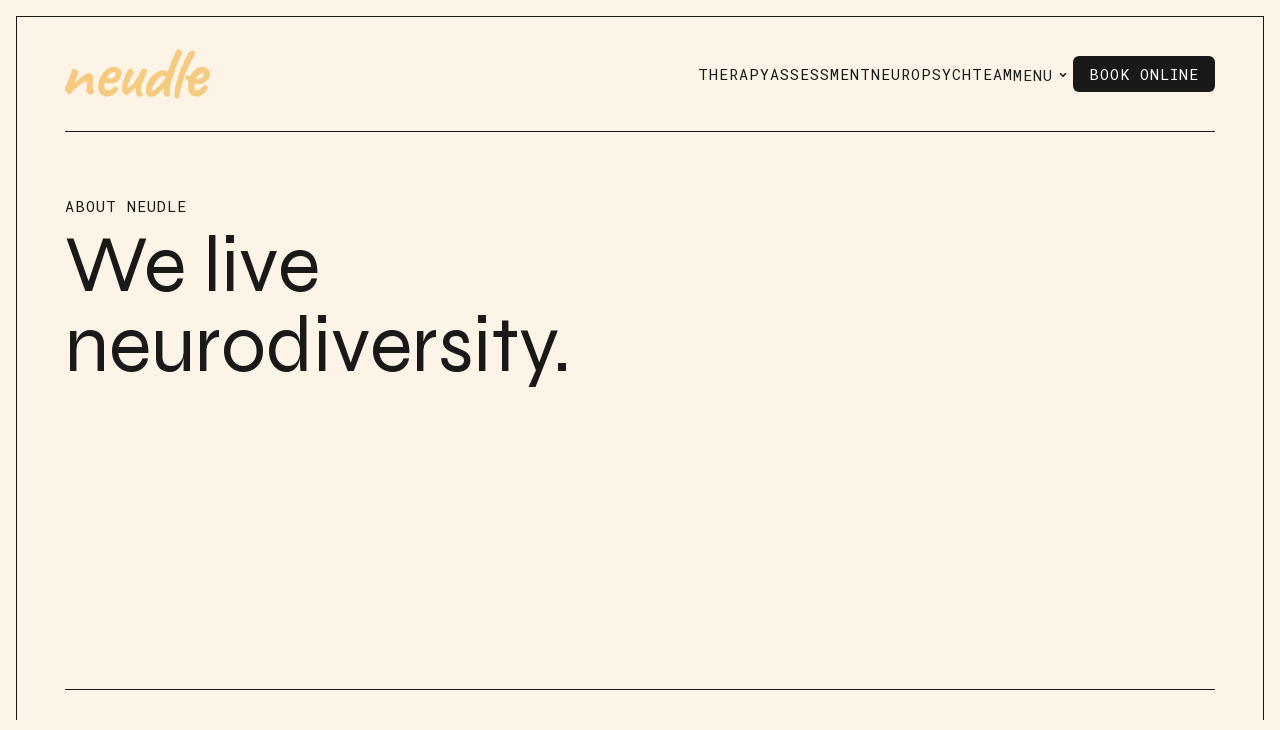

--- FILE ---
content_type: text/html
request_url: https://www.neudle.com.au/about
body_size: 9274
content:
<!DOCTYPE html><!-- Last Published: Tue Jan 20 2026 05:59:26 GMT+0000 (Coordinated Universal Time) --><html data-wf-domain="www.neudle.com.au" data-wf-page="66f8da70c066f93e4dc78713" data-wf-site="66f8da70c066f93e4dc78645" lang="en"><head><meta charset="utf-8"/><title>About Neudle | A Neurodivergent-Led Psychology Practice</title><meta content="Learn about Neudle Psychology, a neurodivergent-led team dedicated to affirming, inclusive, and strengths-based support for neurodivergent individuals." name="description"/><meta content="About Neudle | A Neurodivergent-Led Psychology Practice" property="og:title"/><meta content="Learn about Neudle Psychology, a neurodivergent-led team dedicated to affirming, inclusive, and strengths-based support for neurodivergent individuals." property="og:description"/><meta content="https://cdn.prod.website-files.com/66f8da70c066f93e4dc78645/675522408693ec2005dce747_Open%20Graph.jpg" property="og:image"/><meta content="About Neudle | A Neurodivergent-Led Psychology Practice" property="twitter:title"/><meta content="Learn about Neudle Psychology, a neurodivergent-led team dedicated to affirming, inclusive, and strengths-based support for neurodivergent individuals." property="twitter:description"/><meta content="https://cdn.prod.website-files.com/66f8da70c066f93e4dc78645/675522408693ec2005dce747_Open%20Graph.jpg" property="twitter:image"/><meta property="og:type" content="website"/><meta content="summary_large_image" name="twitter:card"/><meta content="width=device-width, initial-scale=1" name="viewport"/><link href="https://cdn.prod.website-files.com/66f8da70c066f93e4dc78645/css/newdle-997bff.webflow.shared.a984498f2.css" rel="stylesheet" type="text/css" integrity="sha384-qYRJjywKDNtyXtch0HcZvKee7NdZ9xwqsI4qrWLWMadz2yUyPVmHKS/xCVA+GYqF" crossorigin="anonymous"/><link href="https://fonts.googleapis.com" rel="preconnect"/><link href="https://fonts.gstatic.com" rel="preconnect" crossorigin="anonymous"/><script src="https://ajax.googleapis.com/ajax/libs/webfont/1.6.26/webfont.js" type="text/javascript"></script><script type="text/javascript">WebFont.load({  google: {    families: ["Oswald:200,300,400,500,600,700","Merriweather:300,300italic,400,400italic,700,700italic,900,900italic","Roboto Mono:regular","Syne:regular,500","Inter:100,200,300,regular,500,600,700,800,900,italic","Syne:600,700,800","Roboto Condensed:100,200,300,regular,500,600,700,800,900,italic"]  }});</script><script type="text/javascript">!function(o,c){var n=c.documentElement,t=" w-mod-";n.className+=t+"js",("ontouchstart"in o||o.DocumentTouch&&c instanceof DocumentTouch)&&(n.className+=t+"touch")}(window,document);</script><link href="https://cdn.prod.website-files.com/66f8da70c066f93e4dc78645/67c691bcfebb0fcb9497f7ff_Neudle_Favicon.png" rel="shortcut icon" type="image/x-icon"/><link href="https://cdn.prod.website-files.com/66f8da70c066f93e4dc78645/67c691b3d819ea4a664b2a64_Neudle_Webclip.png" rel="apple-touch-icon"/><!-- Please keep this css code to improve the font quality-->
<style>
  * {
  -webkit-font-smoothing: antialiased;
  -moz-osx-font-smoothing: grayscale;
}
</style><!-- Google Tag Manager -->
<script>(function(w,d,s,l,i){w[l]=w[l]||[];w[l].push({'gtm.start':
new Date().getTime(),event:'gtm.js'});var f=d.getElementsByTagName(s)[0],
j=d.createElement(s),dl=l!='dataLayer'?'&l='+l:'';j.async=true;j.src=
'https://www.googletagmanager.com/gtm.js?id='+i+dl;f.parentNode.insertBefore(j,f);
})(window,document,'script','dataLayer','GTM-WZ2TQFMB');</script>
<!-- End Google Tag Manager -->

<!-- Google tag (gtag.js) -->
<script async src="https://www.googletagmanager.com/gtag/js?id=G-HESRWYM1CE"></script>
<script>
  window.dataLayer = window.dataLayer || [];
  function gtag(){dataLayer.push(arguments);}
  gtag('js', new Date());

  gtag('config', 'G-HESRWYM1CE');
</script><script type="text/javascript">window.__WEBFLOW_CURRENCY_SETTINGS = {"currencyCode":"USD","symbol":"$","decimal":".","fractionDigits":2,"group":",","template":"{{wf {\"path\":\"symbol\",\"type\":\"PlainText\"} }} {{wf {\"path\":\"amount\",\"type\":\"CommercePrice\"} }} {{wf {\"path\":\"currencyCode\",\"type\":\"PlainText\"} }}","hideDecimalForWholeNumbers":false};</script></head><body class="body"><div class="page-wrapper"><div class="global-styles w-embed"><style>

/* Snippet gets rid of top margin on first element in any rich text*/
.w-richtext>:first-child {
	margin-top: 0;
}

/* Snippet gets rid of bottom margin on last element in any rich text*/
.w-richtext>:last-child, .w-richtext ol li:last-child, .w-richtext ul li:last-child {
	margin-bottom: 0;
}

/*
 * Cursor
 */

.cursor-wrapper {
	pointer-events: none;
}

/*
 * Reset buttons, and links styles
 */
 
a {
	color: inherit;
	text-decoration: inherit;
	font-size: inherit;
}

/*
 * Blog, Shop Border Fix
 */

@media (min-width: 992px) {

  .post-preview:nth-child(4),
  .product-preview:nth-child(4) {
    border-left: none;
  }

}

</style></div><div class="cursor-wrapper"><div class="cursor"><div class="cursor-text view">View</div></div></div><header class="header"><div class="navbar-wrapper"><div class="navbar"><div class="page-padding"><div class="container-xxlarge"><header class="navbar-inner"><div id="w-node-cf665aa7-612c-9713-0917-12f535c66615-35c6660f" data-w-id="cf665aa7-612c-9713-0917-12f535c66615" class="navbar-left"><div class="navbar-logo"><a href="/" class="w-inline-block"><img src="https://cdn.prod.website-files.com/66f8da70c066f93e4dc78645/66f8dd40e9e4ff2af1d8e51f_Neudle_Logo.png" loading="eager" sizes="239.9375px" srcset="https://cdn.prod.website-files.com/66f8da70c066f93e4dc78645/66f8dd40e9e4ff2af1d8e51f_Neudle_Logo-p-500.png 500w, https://cdn.prod.website-files.com/66f8da70c066f93e4dc78645/66f8dd40e9e4ff2af1d8e51f_Neudle_Logo.png 976w" alt="" class="navbar-logo-image"/></a></div></div><div id="w-node-cf665aa7-612c-9713-0917-12f535c66629-35c6660f" class="navbar-right"><nav class="navbar-menu"><a href="/therapy" class="navbar-menu-item-link w-inline-block"><div>THERAPY</div></a><a href="/assessment" class="navbar-menu-item-link w-inline-block"><div>ASSESSMENT</div></a><a href="/neuropsychology" class="navbar-menu-item-link w-inline-block"><div>NEUROPSYCH</div></a><a href="/team" class="navbar-menu-item-link w-inline-block"><div>TEAM</div></a><div><div data-hover="true" data-delay="0" class="navbar-dropdown-wrapper w-dropdown"><div class="navbar-menu-item-link w-dropdown-toggle"><div class="navbar-menu-item-text">menu</div><div class="icon-1x1-small w-embed"><svg xmlns="http://www.w3.org/2000/svg" fill="currentColor" viewBox="0 0 24 24" width="20" height="20"><path fill="none" d="M0 0h24v24H0z"/><path d="M12 15l-4.243-4.243 1.415-1.414L12 12.172l2.828-2.829 1.415 1.414z"/></svg></div></div><nav class="navbar-dropdown w-dropdown-list"><div class="navbar-dropdown-inner"><div class="navbar-dropdown-grid"><div id="w-node-d24bde80-361e-c6e4-d579-3a33c2e346fa-35c6660f" class="navbar-dropdown-grid-right"><div id="w-node-_8fae9e49-7035-fa2b-2431-96caefc9f1b5-35c6660f" class="navbar-dropdown-grid-right-inner"><div id="w-node-_8fae9e49-7035-fa2b-2431-96caefc9f1b6-35c6660f" class="navbar-dropdown-column"><div class="margin-bottom margin-small"><h3 class="heading-h4">WHAT WE DO</h3></div><div class="margin-bottom margin-medium"><div class="line"></div></div><div class="navbar-dropdown-nav"><a href="/assessment" class="navbar-dropdown-nav-item-link">assessment</a><a href="/therapy" class="navbar-dropdown-nav-item-link">therapy</a><a href="/neuropsychology" class="navbar-dropdown-nav-item-link">neuropsychology</a><a href="/engagement" class="navbar-dropdown-nav-item-link">Engagement</a><a href="https://happyfamilies.com.au/shop/product/supporting-autistic-children-course" target="_blank" class="navbar-dropdown-nav-item-link">courses</a></div></div><div id="w-node-_8fae9e49-7035-fa2b-2431-96caefc9f1c9-35c6660f" class="navbar-dropdown-column"><div class="margin-bottom margin-small"><h3 class="heading-h4">ABOUT NEUDLE</h3></div><div class="margin-bottom margin-medium"><div class="line"></div></div><div class="navbar-dropdown-nav"><a href="/about" aria-current="page" class="navbar-dropdown-nav-item-link w--current">OUR STORY</a><a href="/team" class="navbar-dropdown-nav-item-link">Our People</a><a href="/content" class="navbar-dropdown-nav-item-link">Content</a><a href="/employment" class="navbar-dropdown-nav-item-link">work with us</a></div></div><div id="w-node-_8fae9e49-7035-fa2b-2431-96caefc9f1e0-35c6660f" class="navbar-dropdown-column"><div class="margin-bottom margin-small"><h3 class="heading-h4">HELPFUL INFO</h3></div><div class="margin-bottom margin-medium"><div class="line"></div></div><div class="navbar-dropdown-nav"><a href="/pricing" class="navbar-dropdown-nav-item-link">fees &amp; rebates</a><a href="/faq" class="navbar-dropdown-nav-item-link">faq</a><a href="/about-therapy" class="navbar-dropdown-nav-item-link">ABOUT THERAPY</a><a href="/telehealth" class="navbar-dropdown-nav-item-link">ABOUT telehealth</a><a href="/resources" class="navbar-dropdown-nav-item-link">resources</a></div></div><div id="w-node-c63b75ec-8397-2312-1233-5433d1d12018-35c6660f" class="navbar-dropdown-column"><div class="margin-bottom margin-small"><h3 class="heading-h4">SUPPORT</h3></div><div class="margin-bottom margin-medium"><div class="line"></div></div><div class="navbar-dropdown-nav"><a href="/contact" class="navbar-dropdown-nav-item-link">CONTACT US</a><a href="https://clientportal.zandahealth.com/clientportal/neudle" target="_blank" class="navbar-dropdown-nav-item-link">CLIENT PORTAL</a></div></div></div></div></div></div></nav></div></div></nav><div class="navbar-right-inner"><div id="w-node-_558c007e-88d6-0408-80a8-fe1f6bbe968b-35c6660f" class="navbar-right-button"><a href="/book-online" class="button primary w-inline-block"><div class="button-inner"><div class="button-inner-text">BOOK ONLINE</div><div class="button-inner-text-hover">BOOK ONLINE</div></div></a></div><div data-w-id="9f610c21-b7d9-9af4-fb08-b3c3860d4005" class="mobile-menu-toggle"><div class="mobile-menu-toggle-line _01"></div><div class="mobile-menu-toggle-line _02"></div><div class="mobile-menu-toggle-line _03"></div></div></div></div></header><div class="line"></div></div></div></div></div><div class="mobile-menu"><div class="page-padding"><div class="container-xxlarge"><div class="mobile-menu-wrapper"><div class="mobile-menu-nav"><div class="accordion content"><div class="accordion-title-wapper"><div class="accordion-title-grid"><h3 id="w-node-_88b8b50c-98ed-4c83-e6ac-a6fe6cdf3652-6cdf364f" class="accordion-title menu">WHAT WE DO</h3><div class="accordion-icon menu"><div class="icon-1x1-small menu w-embed"><svg xmlns="http://www.w3.org/2000/svg" fill="currentColor" viewBox="0 0 24 24" width="20" height="20"><path fill="none" d="M0 0h24v24H0z"/><path d="M11 11V5h2v6h6v2h-6v6h-2v-6H5v-2z"/></svg></div></div></div></div><div class="accordion-content-wrapper"><div class="accordion-content menu"><a href="/assessment" class="mobile-menu-nav-link w-inline-block"><div class="mobile-menu-nav-text">ASSESSMENT</div></a><a href="/therapy" class="mobile-menu-nav-link w-inline-block"><div class="mobile-menu-nav-text">THERAPY</div></a><a href="/neuropsychology" class="mobile-menu-nav-link w-inline-block"><div class="mobile-menu-nav-text">NEUROPSYCHOLOGY</div></a><a href="/engagement" class="mobile-menu-nav-link w-inline-block"><div class="mobile-menu-nav-text">Engagement</div></a><a href="https://happyfamilies.com.au/shop/product/supporting-autistic-children-course" target="_blank" class="mobile-menu-nav-link w-inline-block"><div class="mobile-menu-nav-text">COURSES</div></a></div></div></div><div class="line"></div><div class="accordion content"><div class="accordion-title-wapper"><div class="accordion-title-grid"><h3 id="w-node-_64c32b64-dcad-d2ab-c47a-b6c57bc959b4-7bc959b1" class="accordion-title menu">ABOUT NEUDLE</h3><div class="accordion-icon menu"><div class="icon-1x1-small menu w-embed"><svg xmlns="http://www.w3.org/2000/svg" fill="currentColor" viewBox="0 0 24 24" width="20" height="20"><path fill="none" d="M0 0h24v24H0z"/><path d="M11 11V5h2v6h6v2h-6v6h-2v-6H5v-2z"/></svg></div></div></div></div><div class="accordion-content-wrapper"><div class="accordion-content menu"><a href="/about" aria-current="page" class="mobile-menu-nav-link w-inline-block w--current"><div class="mobile-menu-nav-text">OUR STORY</div></a><a href="/team" class="mobile-menu-nav-link w-inline-block"><div class="mobile-menu-nav-text">OUR PEOPLE</div></a><a href="/content" class="mobile-menu-nav-link w-inline-block"><div class="mobile-menu-nav-text">CONTENT</div></a><a href="/employment" class="mobile-menu-nav-link w-inline-block"><div class="mobile-menu-nav-text">WORK WITH US</div></a></div></div></div><div class="line"></div><div class="accordion content"><div class="accordion-title-wapper"><div class="accordion-title-grid"><h3 id="w-node-_40400312-8230-9fe5-274d-92896cfdc679-6cfdc676" class="accordion-title menu">HELPFUL INFO</h3><div class="accordion-icon menu"><div class="icon-1x1-small menu w-embed"><svg xmlns="http://www.w3.org/2000/svg" fill="currentColor" viewBox="0 0 24 24" width="20" height="20"><path fill="none" d="M0 0h24v24H0z"/><path d="M11 11V5h2v6h6v2h-6v6h-2v-6H5v-2z"/></svg></div></div></div></div><div class="accordion-content-wrapper"><div class="accordion-content menu"><a href="/pricing" class="mobile-menu-nav-link w-inline-block"><div class="mobile-menu-nav-text">FEES &amp; REBATES</div></a><a href="/faq" class="mobile-menu-nav-link w-inline-block"><div class="mobile-menu-nav-text">FAQ</div></a><a href="/about-therapy" class="mobile-menu-nav-link w-inline-block"><div class="mobile-menu-nav-text">ABOUT THERAPY</div></a><a href="/telehealth" class="mobile-menu-nav-link w-inline-block"><div class="mobile-menu-nav-text">ABOUT TELEHEALTH</div></a><a href="/resources" class="mobile-menu-nav-link w-inline-block"><div class="mobile-menu-nav-text">RESOURCES</div></a></div></div></div><div class="line"></div><div class="accordion content"><div class="accordion-title-wapper"><div class="accordion-title-grid"><h3 id="w-node-_32e8c9ba-4158-21df-0f7e-b662f349816f-f349816c" class="accordion-title menu">LEGAL</h3><div class="accordion-icon menu"><div class="icon-1x1-small menu w-embed"><svg xmlns="http://www.w3.org/2000/svg" fill="currentColor" viewBox="0 0 24 24" width="20" height="20"><path fill="none" d="M0 0h24v24H0z"/><path d="M11 11V5h2v6h6v2h-6v6h-2v-6H5v-2z"/></svg></div></div></div></div><div class="accordion-content-wrapper"><div class="accordion-content menu"><a href="/website-terms" class="mobile-menu-nav-link w-inline-block"><div class="mobile-menu-nav-text">TERMS OF USE</div></a><a href="/privacy-policy" class="mobile-menu-nav-link w-inline-block"><div class="mobile-menu-nav-text">PRIVACY POLICY</div></a><a href="/booking-terms" class="mobile-menu-nav-link w-inline-block"><div class="mobile-menu-nav-text">BOOKING TERMS</div></a><a href="/cancellation-policy" class="mobile-menu-nav-link w-inline-block"><div class="mobile-menu-nav-text">CANCELLATION POLICY</div></a></div></div></div><div class="line"></div><a href="https://clientportal.zandahealth.com/clientportal/neudle" target="_blank" class="mobile-menu-nav-link w-inline-block"><div class="mobile-menu-nav-text main">CLIENT PORTAL</div></a><div class="line"></div><a href="/contact" class="mobile-menu-nav-link w-inline-block"><div class="mobile-menu-nav-text main">Contact US</div></a><div class="mobile-menu-button"><a href="/book-online" class="button primary w-inline-block"><div class="button-inner"><div class="button-inner-text">BOOK ONLINE</div><div class="button-inner-text-hover">BOOK ONLINE</div></div></a></div></div></div></div></div></div></header><main class="main-wrapper"><section class="section-services-hero"><div class="page-padding"><div class="container-xxlarge"><div class="padding-vertical padding-xlarge"><div class="services-hero-grid"><div id="w-node-_3b0d603f-88a5-0854-6ac4-3615e56f96f8-4dc78713"><div class="margin-bottom margin-xxhuge"><div class="margin-bottom margin-small"><div class="margin-bottom margin-xsmall"><div class="text-meta">about neudle</div></div><h1 class="heading-large">We live neurodiversity.</h1></div></div></div></div></div></div></div></section><section id="branding" class="section-services-branding"><div class="page-padding"><div class="container-xxlarge"><div class="line"></div><div class="padding-vertical padding-xlarge"><div class="services-grid"><div class="services-grid-left"><div class="services-grid-left-inner"><div class="margin-bottom margin-small hide-mobile-landscape hide-mobile-portrait"><img src="https://cdn.prod.website-files.com/66f8da70c066f93e4dc78645/67cf86d572c219bdda7afb43_Neudle-Cloud-8.png" loading="lazy" width="100" alt=""/></div><div class="margin-bottom margin-medium"><h2 class="text-uppercase bold">About</h2></div></div></div><div class="line-vertical hide-mobile-landscape"></div><div id="w-node-a5d06930-4d90-7df4-daed-a8067bfedc5e-4dc78713" class="services-grid-right"><div class="margin-bottom margin-medium"><h3 class="heading-h1">A neurodivergent-led psychology practice.</h3></div><div class="margin-bottom margin-large"><div class="general-text single">Founded by Clinical Psychologist Dr Joey Lawrence, Neudle was created from a deep understanding of the challenges neurodivergent people face in a neurotypical world. As a neurodivergent person herself, Dr Joey saw the urgent need for an affirming approach - one that celebrates strengths, respects differences, and provides real support.<br/>‍<br/>At Neudle, we offer a safe, validating space where neurodivergent people can access the care they deserve. Our skilled, neurodivergent and neurodiversity-affirming team is committed to providing meaningful support that empowers you to thrive. Looking ahead, we remain dedicated to advocacy, expanding access to affirming care, and fostering a society that truly embraces neurodiversity.</div></div><div class="services-image-wrapper"><div data-poster-url="https://cdn.prod.website-files.com/66f8da70c066f93e4dc78645%2F67c8e13c0294ac9eb1509356_6772574-hd_1280_720_30fps-poster-00001.jpg" data-video-urls="https://cdn.prod.website-files.com/66f8da70c066f93e4dc78645%2F67c8e13c0294ac9eb1509356_6772574-hd_1280_720_30fps-transcode.mp4,https://cdn.prod.website-files.com/66f8da70c066f93e4dc78645%2F67c8e13c0294ac9eb1509356_6772574-hd_1280_720_30fps-transcode.webm" data-autoplay="true" data-loop="true" data-wf-ignore="true" class="image-cover w-background-video w-background-video-atom"><video id="d731b5cc-d0cb-66c0-e13f-bd796045079f-video" autoplay="" loop="" style="background-image:url(&quot;https://cdn.prod.website-files.com/66f8da70c066f93e4dc78645%2F67c8e13c0294ac9eb1509356_6772574-hd_1280_720_30fps-poster-00001.jpg&quot;)" muted="" playsinline="" data-wf-ignore="true" data-object-fit="cover"><source src="https://cdn.prod.website-files.com/66f8da70c066f93e4dc78645%2F67c8e13c0294ac9eb1509356_6772574-hd_1280_720_30fps-transcode.mp4" data-wf-ignore="true"/><source src="https://cdn.prod.website-files.com/66f8da70c066f93e4dc78645%2F67c8e13c0294ac9eb1509356_6772574-hd_1280_720_30fps-transcode.webm" data-wf-ignore="true"/></video></div></div></div></div></div></div></div></section><section id="design" class="section-services-design"><div class="page-padding"><div class="container-xxlarge"><div class="line"></div><div class="spacer mobile"></div><div class="padding-vertical padding-xlarge"><div class="services-grid"><div class="services-grid-left"><div class="services-grid-left-inner"><div class="margin-bottom margin-small hide-mobile-landscape hide-mobile-portrait"><img src="https://cdn.prod.website-files.com/66f8da70c066f93e4dc78645/67cf86d60b2bbee964cfa6ee_Neudle-Cloud-1.png" loading="lazy" width="100" alt=""/></div><div class="margin-bottom margin-medium"><h2 class="text-uppercase bold">perspective</h2></div></div></div><div class="line-vertical hide-mobile-landscape"></div><div id="w-node-d4dffd32-5a0e-0fd3-73c5-952bff3d612a-4dc78713" class="services-grid-right"><div class="margin-bottom margin-medium"><h3 class="heading-h1">Affirmation is at the core of everything we do.</h3></div><div class="margin-bottom margin-large"><div class="general-text single">As a neurodivergent-led practice, we reject the notion that neurodivergence is something to &#x27;fix.&#x27; Instead, we recognise it as a natural variation in human cognition - one that deserves understanding, support, and accommodation. Navigating a neurotypical world can be challenging, and our role is to help you understand your neurotype, develop effective supports, and build a life that works for you.<br/>‍<br/>Many of the barriers neurodivergent people face stem from societal expectations rather than individual shortcomings. That’s why we don’t take a one-size-fits-all approach. Instead, we work collaboratively, meeting you where you are and respecting your autonomy, needs, and lived experience.</div></div><div class="services-image-wrapper"><div data-poster-url="https://cdn.prod.website-files.com/66f8da70c066f93e4dc78645%2F67c8e80a59087ebcaa201d8e_6772573-hd_1280_720_30fps-poster-00001.jpg" data-video-urls="https://cdn.prod.website-files.com/66f8da70c066f93e4dc78645%2F67c8e80a59087ebcaa201d8e_6772573-hd_1280_720_30fps-transcode.mp4,https://cdn.prod.website-files.com/66f8da70c066f93e4dc78645%2F67c8e80a59087ebcaa201d8e_6772573-hd_1280_720_30fps-transcode.webm" data-autoplay="true" data-loop="true" data-wf-ignore="true" class="image-cover w-background-video w-background-video-atom"><video id="ad7a7302-58ff-89bb-d70d-b224e5767f7e-video" autoplay="" loop="" style="background-image:url(&quot;https://cdn.prod.website-files.com/66f8da70c066f93e4dc78645%2F67c8e80a59087ebcaa201d8e_6772573-hd_1280_720_30fps-poster-00001.jpg&quot;)" muted="" playsinline="" data-wf-ignore="true" data-object-fit="cover"><source src="https://cdn.prod.website-files.com/66f8da70c066f93e4dc78645%2F67c8e80a59087ebcaa201d8e_6772573-hd_1280_720_30fps-transcode.mp4" data-wf-ignore="true"/><source src="https://cdn.prod.website-files.com/66f8da70c066f93e4dc78645%2F67c8e80a59087ebcaa201d8e_6772573-hd_1280_720_30fps-transcode.webm" data-wf-ignore="true"/></video></div></div></div></div></div></div></div></section><section id="video" class="section-services-video"><div class="page-padding"><div class="container-xxlarge"><div class="line"></div><div class="spacer mobile"></div><div class="padding-vertical padding-xlarge"><div class="services-grid"><div class="services-grid-left"><div class="services-grid-left-inner"><div class="margin-bottom margin-small hide-mobile-landscape hide-mobile-portrait"><img src="https://cdn.prod.website-files.com/66f8da70c066f93e4dc78645/67cf86d6be5907684bb52960_Neudle-Cloud-4.png" loading="lazy" width="100" alt=""/></div><div class="margin-bottom margin-medium"><h2 class="text-uppercase bold">approach</h2></div></div></div><div class="line-vertical hide-mobile-landscape"></div><div id="w-node-_388d7674-2332-9cb3-6b48-c7f212bc5584-4dc78713" class="services-grid-right"><div class="margin-bottom margin-medium"><h3 class="heading-h1">Support that meets you where you are.</h3></div><div class="margin-bottom margin-large"><div class="general-text single">We prioritise validation, self-advocacy, and personal growth. Our approach is collaborative, helping you develop strategies that align with your strengths and values. Rather than encouraging masking or suppressing neurodivergent traits, we support authenticity - embracing natural behaviours like stimming and working with you to set meaningful, affirming goals.<br/>‍<br/>Our services are primarily delivered via Telehealth, making neurodiversity-affirming care accessible to individuals across Australia. We believe that location should never be a barrier to getting the support you deserve.</div></div><div class="services-image-wrapper"><div data-poster-url="https://cdn.prod.website-files.com/66f8da70c066f93e4dc78645%2F67c8e816b0e18d9d3662e334_6772575-hd_1280_720_30fps-poster-00001.jpg" data-video-urls="https://cdn.prod.website-files.com/66f8da70c066f93e4dc78645%2F67c8e816b0e18d9d3662e334_6772575-hd_1280_720_30fps-transcode.mp4,https://cdn.prod.website-files.com/66f8da70c066f93e4dc78645%2F67c8e816b0e18d9d3662e334_6772575-hd_1280_720_30fps-transcode.webm" data-autoplay="true" data-loop="true" data-wf-ignore="true" class="image-cover w-background-video w-background-video-atom"><video id="1cb311a4-8ca2-2119-31ee-9a1301dc96b3-video" autoplay="" loop="" style="background-image:url(&quot;https://cdn.prod.website-files.com/66f8da70c066f93e4dc78645%2F67c8e816b0e18d9d3662e334_6772575-hd_1280_720_30fps-poster-00001.jpg&quot;)" muted="" playsinline="" data-wf-ignore="true" data-object-fit="cover"><source src="https://cdn.prod.website-files.com/66f8da70c066f93e4dc78645%2F67c8e816b0e18d9d3662e334_6772575-hd_1280_720_30fps-transcode.mp4" data-wf-ignore="true"/><source src="https://cdn.prod.website-files.com/66f8da70c066f93e4dc78645%2F67c8e816b0e18d9d3662e334_6772575-hd_1280_720_30fps-transcode.webm" data-wf-ignore="true"/></video></div></div></div></div></div></div></div></section><section id="content" class="section-services-content"><div class="page-padding"><div class="container-xxlarge"><div class="line"></div><div class="spacer mobile"></div><div class="padding-vertical padding-xlarge"><div class="services-grid"><div class="services-grid-left"><div class="services-grid-left-inner"><div class="margin-bottom margin-small hide-mobile-landscape hide-mobile-portrait"><img src="https://cdn.prod.website-files.com/66f8da70c066f93e4dc78645/67cf86d57d05fbe8e6a98b85_Neudle-Cloud-6.png" loading="lazy" width="100" alt=""/></div><div class="margin-bottom margin-medium"><h2 class="text-uppercase bold">values</h2></div></div></div><div class="line-vertical hide-mobile-landscape"></div><div id="w-node-_6ae1fcd6-4cda-6cc9-f96d-bfeec19fd64d-4dc78713" class="services-grid-right"><div class="margin-bottom margin-medium"><h3 class="heading-h1">Our values guide every aspect of our work.</h3></div><div class="margin-bottom margin-large"><div class="general-text single">We&#x27;re committed to providing high-quality, affirming mental health care that celebrates diversity, promotes inclusivity, and empowers every individual to embrace their authentic selves.</div></div><div class="margin-bottom margin-large"><div class="studio-values-grid-right"><div class="studio-values-item"><div id="w-node-_3231b8a8-0574-ec63-3375-db03412254cb-4dc78713"><div class="margin-bottom margin-xsmall"><h3 class="text-uppercase value">doing good (beneficence)</h3></div><div>Everything we do is driven by a desire to do right by our clients, make a positive difference in the lives of neurodivergent people, and create a more accepting and accommodating world.</div></div></div><div class="line hide-mobile-landscape hide-mobile-portrait"></div><div id="w-node-_3231b8a8-0574-ec63-3375-db03412254d2-4dc78713" class="studio-values-item"><div id="w-node-_3231b8a8-0574-ec63-3375-db03412254d4-4dc78713"><div class="margin-bottom margin-xsmall"><h3 class="text-uppercase value">not harming (trauma-informed)</h3><div>We personally understand the trauma inherent to neurodivergence. Our trauma-informed approach prioritises safety, trust, choice, collaboration, empowerment, and respect for diversity, ensuring that our services are a source of healing.</div></div></div></div><div class="line hide-mobile-landscape hide-mobile-portrait"></div><div class="studio-values-item"><div id="w-node-_3231b8a8-0574-ec63-3375-db03412254dd-4dc78713"><div class="margin-bottom margin-xsmall"><h3 class="text-uppercase value">speaking out (advocacy)</h3><div>We are passionate advocates for the rights and well-being of the neurodivergent community. We speak out against injustice and work tirelessly to create a more inclusive, accommodating society.</div></div></div></div><div class="line hide-mobile-landscape hide-mobile-portrait"></div><div class="studio-values-item"><div id="w-node-_09193860-807c-c4c8-6b68-a1c14de4e8d3-4dc78713"><div class="margin-bottom margin-xsmall"><h3 class="text-uppercase value">Transformation (innovation)</h3><div>We&#x27;re not afraid to challenge the status quo and drive meaningful change to better support the neurodivergent community. We provide a much-needed alternative to traditional approaches that often fail to meet the needs of neurodivergent people.</div></div></div></div><div class="line hide-mobile-landscape"></div><div class="studio-values-item"><div id="w-node-_7202acfb-f4a2-43f7-ab87-3d816c0e9f9d-4dc78713"><div class="margin-bottom margin-xsmall"><h3 class="text-uppercase value">Realness (Authenticity)</h3><div>We show up and we celebrate authenticity in all its forms. We create a space where our clients and team members can unmask and be their authentic selves, knowing that they will be met with understanding, respect, and acceptance.</div></div></div></div></div></div><div class="services-image-wrapper"><div data-poster-url="https://cdn.prod.website-files.com/66f8da70c066f93e4dc78645%2F67c8e6e4c1e9f7c2c618a263_6772133-hd_1280_720_30fps-poster-00001.jpg" data-video-urls="https://cdn.prod.website-files.com/66f8da70c066f93e4dc78645%2F67c8e6e4c1e9f7c2c618a263_6772133-hd_1280_720_30fps-transcode.mp4,https://cdn.prod.website-files.com/66f8da70c066f93e4dc78645%2F67c8e6e4c1e9f7c2c618a263_6772133-hd_1280_720_30fps-transcode.webm" data-autoplay="true" data-loop="true" data-wf-ignore="true" class="image-cover w-background-video w-background-video-atom"><video id="1fcb653b-a461-b0f3-c036-23afc5eac304-video" autoplay="" loop="" style="background-image:url(&quot;https://cdn.prod.website-files.com/66f8da70c066f93e4dc78645%2F67c8e6e4c1e9f7c2c618a263_6772133-hd_1280_720_30fps-poster-00001.jpg&quot;)" muted="" playsinline="" data-wf-ignore="true" data-object-fit="cover"><source src="https://cdn.prod.website-files.com/66f8da70c066f93e4dc78645%2F67c8e6e4c1e9f7c2c618a263_6772133-hd_1280_720_30fps-transcode.mp4" data-wf-ignore="true"/><source src="https://cdn.prod.website-files.com/66f8da70c066f93e4dc78645%2F67c8e6e4c1e9f7c2c618a263_6772133-hd_1280_720_30fps-transcode.webm" data-wf-ignore="true"/></video></div></div></div></div></div></div></div></section></main><div class="footer"><div class="page-padding"><div class="container-xxlarge"><div class="line hide-mobile-landscape hide-mobile-portrait"></div><div class="padding-vertical padding-xlarge"><div class="services-grid"><div id="w-node-c6eec486-da9c-95a7-945f-958147f509f3-3fd6c0e0" class="footer-grid-left"><div><div class="margin-bottom margin-medium"><a href="/" class="footer-logo w-inline-block"><img src="https://cdn.prod.website-files.com/66f8da70c066f93e4dc78645/67c902d741fa175f1e0d9091_N_Logo_Crop.png" loading="lazy" sizes="100vw" srcset="https://cdn.prod.website-files.com/66f8da70c066f93e4dc78645/67c902d741fa175f1e0d9091_N_Logo_Crop-p-500.png 500w, https://cdn.prod.website-files.com/66f8da70c066f93e4dc78645/67c902d741fa175f1e0d9091_N_Logo_Crop.png 742w" alt="" class="image"/></a></div><div class="margin-bottom margin-small"><div class="text-meta">NEUDLE PSYCHOLOGY<br/></div></div><div class="margin-bottom margin-medium"><div class="text-meta">MELBOURNE, AUSTRALIA<br/></div><div class="text-meta text-color-muted">TELEHEALTH NATIONWIDE</div></div></div><div class="subnav small icons"><a href="https://www.instagram.com/neudle_psychology" target="_blank" class="badge small link w-inline-block"><div class="text-meta-small">in</div></a><a href="https://www.tiktok.com/@nd_psych" target="_blank" class="badge small link w-inline-block"><div class="text-meta-small">tt</div></a></div></div><div class="line-vertical hide-mobile-landscape hide-mobile-portrait"></div><div id="w-node-e45993f8-9886-2b30-1fdf-6b822ea07506-3fd6c0e0" class="services-grid-right footer"><div class="footer-grid-right headings"><div id="w-node-_2c29268d-b941-a500-0678-9097b49c9fd3-3fd6c0e0" class="footer-column"><div class="footer-nav"><div class="text-meta footer-heading">GET IN TOUCH</div></div><div class="margin-bottom margin-small"><div class="line"></div></div><div class="footer-nav"><a href="/contact" class="footer-nav-item-link text-color-muted">contact us</a><a href="mailto:admin@neudle.com.au" class="footer-nav-item-link text-color-muted">admin@neudle.com.au</a><a href="tel:+61384000088" class="footer-nav-item-link text-color-muted">+61 3 8400 0088</a></div></div><div id="w-node-_2c29268d-b941-a500-0678-9097b49c9fe7-3fd6c0e0" class="footer-column"><div class="footer-nav"><div class="text-meta footer-heading">navigate</div></div><div class="margin-bottom margin-small"><div class="line"></div></div><div class="footer-nav"><a href="/book-online" class="footer-nav-item-link text-color-muted">book online</a><a href="/assessment" class="footer-nav-item-link text-color-muted">assessment</a><a href="/therapy" class="footer-nav-item-link text-color-muted">therapy</a><a href="/pricing" class="footer-nav-item-link text-color-muted">fees &amp; rebates</a><a href="/faq" class="footer-nav-item-link text-color-muted">faq</a></div></div><div id="w-node-_2c29268d-b941-a500-0678-9097b49c9ff6-3fd6c0e0" class="footer-column hide-tablet"><div class="footer-nav"><div class="text-meta footer-heading">legal</div></div><div class="margin-bottom margin-small"><div class="line"></div></div><div class="footer-nav"><a href="/website-terms" class="footer-nav-item-link text-color-muted">terms of use</a><a href="/privacy-policy" class="footer-nav-item-link text-color-muted">privacy policy</a><a href="/booking-terms" class="footer-nav-item-link text-color-muted">booking terms</a><a href="/cancellation-policy" class="footer-nav-item-link text-color-muted">CANCELLATION POLICY</a></div></div></div></div></div></div><div class="line hide-mobile-landscape hide-mobile-portrait"></div><div class="footer-bottom"><div class="subnav center"><div class="text-meta footer">Neudle celebrates diversity, providing a safe space inclusive of everyone.<br/><br/>We acknowledge Aboriginal and Torres Strait Islander people as the first australians, and we honour their unique cultural and spiritual connection to the land on which we live and work.</div></div></div></div></div></div></div><script src="https://d3e54v103j8qbb.cloudfront.net/js/jquery-3.5.1.min.dc5e7f18c8.js?site=66f8da70c066f93e4dc78645" type="text/javascript" integrity="sha256-9/aliU8dGd2tb6OSsuzixeV4y/faTqgFtohetphbbj0=" crossorigin="anonymous"></script><script src="https://cdn.prod.website-files.com/66f8da70c066f93e4dc78645/js/webflow.schunk.1a807f015b216e46.js" type="text/javascript" integrity="sha384-oY4R8SfnVBTWnix6ULiWbZs/5tyRyxEiWcG+WrT3unnu5pmfsIYJEraZcyFVlvND" crossorigin="anonymous"></script><script src="https://cdn.prod.website-files.com/66f8da70c066f93e4dc78645/js/webflow.schunk.acf9f606fa81f6aa.js" type="text/javascript" integrity="sha384-uenJx/AcltdAx+pUCh0Wg8QNBnsil2U/Yh/9HrK7rMPym6X82vHqHIHqvJI6ZEzB" crossorigin="anonymous"></script><script src="https://cdn.prod.website-files.com/66f8da70c066f93e4dc78645/js/webflow.e58d060e.d27fe7345a77e8e3.js" type="text/javascript" integrity="sha384-VJsNykrtdM6s4hqTC8Odgo6t0czBCyxEYvMKbBkZ7T5M5vWXDQqUDYQg8c9xfkGa" crossorigin="anonymous"></script><script> (function(){ var s = document.createElement('script'); var h = document.querySelector('head') || document.body; s.src = 'https://acsbapp.com/apps/app/dist/js/app.js'; s.async = true; s.onload = function(){ acsbJS.init({ statementLink : '', footerHtml : '', hideMobile : false, hideTrigger : false, disableBgProcess : false, language : 'en', position : 'left', leadColor : '#5fa3f5', triggerColor : '#5fa3f5', triggerRadius : '50%', triggerPositionX : 'right', triggerPositionY : 'bottom', triggerIcon : 'people', triggerSize : 'medium', triggerOffsetX : 40, triggerOffsetY : 20, mobile : { triggerSize : 'small', triggerPositionX : 'right', triggerPositionY : 'bottom', triggerOffsetX : 10, triggerOffsetY : 10, triggerRadius : '50%' } }); }; h.appendChild(s); })(); </script><!-- Google Tag Manager (noscript) -->
<noscript><iframe src="https://www.googletagmanager.com/ns.html?id=GTM-WZ2TQFMB"
height="0" width="0" style="display:none;visibility:hidden"></iframe></noscript>
<!-- End Google Tag Manager (noscript) --></body></html>

--- FILE ---
content_type: text/css
request_url: https://cdn.prod.website-files.com/66f8da70c066f93e4dc78645/css/newdle-997bff.webflow.shared.a984498f2.css
body_size: 33929
content:
html {
  -webkit-text-size-adjust: 100%;
  -ms-text-size-adjust: 100%;
  font-family: sans-serif;
}

body {
  margin: 0;
}

article, aside, details, figcaption, figure, footer, header, hgroup, main, menu, nav, section, summary {
  display: block;
}

audio, canvas, progress, video {
  vertical-align: baseline;
  display: inline-block;
}

audio:not([controls]) {
  height: 0;
  display: none;
}

[hidden], template {
  display: none;
}

a {
  background-color: #0000;
}

a:active, a:hover {
  outline: 0;
}

abbr[title] {
  border-bottom: 1px dotted;
}

b, strong {
  font-weight: bold;
}

dfn {
  font-style: italic;
}

h1 {
  margin: .67em 0;
  font-size: 2em;
}

mark {
  color: #000;
  background: #ff0;
}

small {
  font-size: 80%;
}

sub, sup {
  vertical-align: baseline;
  font-size: 75%;
  line-height: 0;
  position: relative;
}

sup {
  top: -.5em;
}

sub {
  bottom: -.25em;
}

img {
  border: 0;
}

svg:not(:root) {
  overflow: hidden;
}

hr {
  box-sizing: content-box;
  height: 0;
}

pre {
  overflow: auto;
}

code, kbd, pre, samp {
  font-family: monospace;
  font-size: 1em;
}

button, input, optgroup, select, textarea {
  color: inherit;
  font: inherit;
  margin: 0;
}

button {
  overflow: visible;
}

button, select {
  text-transform: none;
}

button, html input[type="button"], input[type="reset"] {
  -webkit-appearance: button;
  cursor: pointer;
}

button[disabled], html input[disabled] {
  cursor: default;
}

button::-moz-focus-inner, input::-moz-focus-inner {
  border: 0;
  padding: 0;
}

input {
  line-height: normal;
}

input[type="checkbox"], input[type="radio"] {
  box-sizing: border-box;
  padding: 0;
}

input[type="number"]::-webkit-inner-spin-button, input[type="number"]::-webkit-outer-spin-button {
  height: auto;
}

input[type="search"] {
  -webkit-appearance: none;
}

input[type="search"]::-webkit-search-cancel-button, input[type="search"]::-webkit-search-decoration {
  -webkit-appearance: none;
}

legend {
  border: 0;
  padding: 0;
}

textarea {
  overflow: auto;
}

optgroup {
  font-weight: bold;
}

table {
  border-collapse: collapse;
  border-spacing: 0;
}

td, th {
  padding: 0;
}

@font-face {
  font-family: webflow-icons;
  src: url("[data-uri]") format("truetype");
  font-weight: normal;
  font-style: normal;
}

[class^="w-icon-"], [class*=" w-icon-"] {
  speak: none;
  font-variant: normal;
  text-transform: none;
  -webkit-font-smoothing: antialiased;
  -moz-osx-font-smoothing: grayscale;
  font-style: normal;
  font-weight: normal;
  line-height: 1;
  font-family: webflow-icons !important;
}

.w-icon-slider-right:before {
  content: "";
}

.w-icon-slider-left:before {
  content: "";
}

.w-icon-nav-menu:before {
  content: "";
}

.w-icon-arrow-down:before, .w-icon-dropdown-toggle:before {
  content: "";
}

.w-icon-file-upload-remove:before {
  content: "";
}

.w-icon-file-upload-icon:before {
  content: "";
}

* {
  box-sizing: border-box;
}

html {
  height: 100%;
}

body {
  color: #333;
  background-color: #fff;
  min-height: 100%;
  margin: 0;
  font-family: Arial, sans-serif;
  font-size: 14px;
  line-height: 20px;
}

img {
  vertical-align: middle;
  max-width: 100%;
  display: inline-block;
}

html.w-mod-touch * {
  background-attachment: scroll !important;
}

.w-block {
  display: block;
}

.w-inline-block {
  max-width: 100%;
  display: inline-block;
}

.w-clearfix:before, .w-clearfix:after {
  content: " ";
  grid-area: 1 / 1 / 2 / 2;
  display: table;
}

.w-clearfix:after {
  clear: both;
}

.w-hidden {
  display: none;
}

.w-button {
  color: #fff;
  line-height: inherit;
  cursor: pointer;
  background-color: #3898ec;
  border: 0;
  border-radius: 0;
  padding: 9px 15px;
  text-decoration: none;
  display: inline-block;
}

input.w-button {
  -webkit-appearance: button;
}

html[data-w-dynpage] [data-w-cloak] {
  color: #0000 !important;
}

.w-code-block {
  margin: unset;
}

pre.w-code-block code {
  all: inherit;
}

.w-optimization {
  display: contents;
}

.w-webflow-badge, .w-webflow-badge > img {
  box-sizing: unset;
  width: unset;
  height: unset;
  max-height: unset;
  max-width: unset;
  min-height: unset;
  min-width: unset;
  margin: unset;
  padding: unset;
  float: unset;
  clear: unset;
  border: unset;
  border-radius: unset;
  background: unset;
  background-image: unset;
  background-position: unset;
  background-size: unset;
  background-repeat: unset;
  background-origin: unset;
  background-clip: unset;
  background-attachment: unset;
  background-color: unset;
  box-shadow: unset;
  transform: unset;
  direction: unset;
  font-family: unset;
  font-weight: unset;
  color: unset;
  font-size: unset;
  line-height: unset;
  font-style: unset;
  font-variant: unset;
  text-align: unset;
  letter-spacing: unset;
  -webkit-text-decoration: unset;
  text-decoration: unset;
  text-indent: unset;
  text-transform: unset;
  list-style-type: unset;
  text-shadow: unset;
  vertical-align: unset;
  cursor: unset;
  white-space: unset;
  word-break: unset;
  word-spacing: unset;
  word-wrap: unset;
  transition: unset;
}

.w-webflow-badge {
  white-space: nowrap;
  cursor: pointer;
  box-shadow: 0 0 0 1px #0000001a, 0 1px 3px #0000001a;
  visibility: visible !important;
  opacity: 1 !important;
  z-index: 2147483647 !important;
  color: #aaadb0 !important;
  overflow: unset !important;
  background-color: #fff !important;
  border-radius: 3px !important;
  width: auto !important;
  height: auto !important;
  margin: 0 !important;
  padding: 6px !important;
  font-size: 12px !important;
  line-height: 14px !important;
  text-decoration: none !important;
  display: inline-block !important;
  position: fixed !important;
  inset: auto 12px 12px auto !important;
  transform: none !important;
}

.w-webflow-badge > img {
  position: unset;
  visibility: unset !important;
  opacity: 1 !important;
  vertical-align: middle !important;
  display: inline-block !important;
}

h1, h2, h3, h4, h5, h6 {
  margin-bottom: 10px;
  font-weight: bold;
}

h1 {
  margin-top: 20px;
  font-size: 38px;
  line-height: 44px;
}

h2 {
  margin-top: 20px;
  font-size: 32px;
  line-height: 36px;
}

h3 {
  margin-top: 20px;
  font-size: 24px;
  line-height: 30px;
}

h4 {
  margin-top: 10px;
  font-size: 18px;
  line-height: 24px;
}

h5 {
  margin-top: 10px;
  font-size: 14px;
  line-height: 20px;
}

h6 {
  margin-top: 10px;
  font-size: 12px;
  line-height: 18px;
}

p {
  margin-top: 0;
  margin-bottom: 10px;
}

blockquote {
  border-left: 5px solid #e2e2e2;
  margin: 0 0 10px;
  padding: 10px 20px;
  font-size: 18px;
  line-height: 22px;
}

figure {
  margin: 0 0 10px;
}

ul, ol {
  margin-top: 0;
  margin-bottom: 10px;
  padding-left: 40px;
}

.w-list-unstyled {
  padding-left: 0;
  list-style: none;
}

.w-embed:before, .w-embed:after {
  content: " ";
  grid-area: 1 / 1 / 2 / 2;
  display: table;
}

.w-embed:after {
  clear: both;
}

.w-video {
  width: 100%;
  padding: 0;
  position: relative;
}

.w-video iframe, .w-video object, .w-video embed {
  border: none;
  width: 100%;
  height: 100%;
  position: absolute;
  top: 0;
  left: 0;
}

fieldset {
  border: 0;
  margin: 0;
  padding: 0;
}

button, [type="button"], [type="reset"] {
  cursor: pointer;
  -webkit-appearance: button;
  border: 0;
}

.w-form {
  margin: 0 0 15px;
}

.w-form-done {
  text-align: center;
  background-color: #ddd;
  padding: 20px;
  display: none;
}

.w-form-fail {
  background-color: #ffdede;
  margin-top: 10px;
  padding: 10px;
  display: none;
}

label {
  margin-bottom: 5px;
  font-weight: bold;
  display: block;
}

.w-input, .w-select {
  color: #333;
  vertical-align: middle;
  background-color: #fff;
  border: 1px solid #ccc;
  width: 100%;
  height: 38px;
  margin-bottom: 10px;
  padding: 8px 12px;
  font-size: 14px;
  line-height: 1.42857;
  display: block;
}

.w-input::placeholder, .w-select::placeholder {
  color: #999;
}

.w-input:focus, .w-select:focus {
  border-color: #3898ec;
  outline: 0;
}

.w-input[disabled], .w-select[disabled], .w-input[readonly], .w-select[readonly], fieldset[disabled] .w-input, fieldset[disabled] .w-select {
  cursor: not-allowed;
}

.w-input[disabled]:not(.w-input-disabled), .w-select[disabled]:not(.w-input-disabled), .w-input[readonly], .w-select[readonly], fieldset[disabled]:not(.w-input-disabled) .w-input, fieldset[disabled]:not(.w-input-disabled) .w-select {
  background-color: #eee;
}

textarea.w-input, textarea.w-select {
  height: auto;
}

.w-select {
  background-color: #f3f3f3;
}

.w-select[multiple] {
  height: auto;
}

.w-form-label {
  cursor: pointer;
  margin-bottom: 0;
  font-weight: normal;
  display: inline-block;
}

.w-radio {
  margin-bottom: 5px;
  padding-left: 20px;
  display: block;
}

.w-radio:before, .w-radio:after {
  content: " ";
  grid-area: 1 / 1 / 2 / 2;
  display: table;
}

.w-radio:after {
  clear: both;
}

.w-radio-input {
  float: left;
  margin: 3px 0 0 -20px;
  line-height: normal;
}

.w-file-upload {
  margin-bottom: 10px;
  display: block;
}

.w-file-upload-input {
  opacity: 0;
  z-index: -100;
  width: .1px;
  height: .1px;
  position: absolute;
  overflow: hidden;
}

.w-file-upload-default, .w-file-upload-uploading, .w-file-upload-success {
  color: #333;
  display: inline-block;
}

.w-file-upload-error {
  margin-top: 10px;
  display: block;
}

.w-file-upload-default.w-hidden, .w-file-upload-uploading.w-hidden, .w-file-upload-error.w-hidden, .w-file-upload-success.w-hidden {
  display: none;
}

.w-file-upload-uploading-btn {
  cursor: pointer;
  background-color: #fafafa;
  border: 1px solid #ccc;
  margin: 0;
  padding: 8px 12px;
  font-size: 14px;
  font-weight: normal;
  display: flex;
}

.w-file-upload-file {
  background-color: #fafafa;
  border: 1px solid #ccc;
  flex-grow: 1;
  justify-content: space-between;
  margin: 0;
  padding: 8px 9px 8px 11px;
  display: flex;
}

.w-file-upload-file-name {
  font-size: 14px;
  font-weight: normal;
  display: block;
}

.w-file-remove-link {
  cursor: pointer;
  width: auto;
  height: auto;
  margin-top: 3px;
  margin-left: 10px;
  padding: 3px;
  display: block;
}

.w-icon-file-upload-remove {
  margin: auto;
  font-size: 10px;
}

.w-file-upload-error-msg {
  color: #ea384c;
  padding: 2px 0;
  display: inline-block;
}

.w-file-upload-info {
  padding: 0 12px;
  line-height: 38px;
  display: inline-block;
}

.w-file-upload-label {
  cursor: pointer;
  background-color: #fafafa;
  border: 1px solid #ccc;
  margin: 0;
  padding: 8px 12px;
  font-size: 14px;
  font-weight: normal;
  display: inline-block;
}

.w-icon-file-upload-icon, .w-icon-file-upload-uploading {
  width: 20px;
  margin-right: 8px;
  display: inline-block;
}

.w-icon-file-upload-uploading {
  height: 20px;
}

.w-container {
  max-width: 940px;
  margin-left: auto;
  margin-right: auto;
}

.w-container:before, .w-container:after {
  content: " ";
  grid-area: 1 / 1 / 2 / 2;
  display: table;
}

.w-container:after {
  clear: both;
}

.w-container .w-row {
  margin-left: -10px;
  margin-right: -10px;
}

.w-row:before, .w-row:after {
  content: " ";
  grid-area: 1 / 1 / 2 / 2;
  display: table;
}

.w-row:after {
  clear: both;
}

.w-row .w-row {
  margin-left: 0;
  margin-right: 0;
}

.w-col {
  float: left;
  width: 100%;
  min-height: 1px;
  padding-left: 10px;
  padding-right: 10px;
  position: relative;
}

.w-col .w-col {
  padding-left: 0;
  padding-right: 0;
}

.w-col-1 {
  width: 8.33333%;
}

.w-col-2 {
  width: 16.6667%;
}

.w-col-3 {
  width: 25%;
}

.w-col-4 {
  width: 33.3333%;
}

.w-col-5 {
  width: 41.6667%;
}

.w-col-6 {
  width: 50%;
}

.w-col-7 {
  width: 58.3333%;
}

.w-col-8 {
  width: 66.6667%;
}

.w-col-9 {
  width: 75%;
}

.w-col-10 {
  width: 83.3333%;
}

.w-col-11 {
  width: 91.6667%;
}

.w-col-12 {
  width: 100%;
}

.w-hidden-main {
  display: none !important;
}

@media screen and (max-width: 991px) {
  .w-container {
    max-width: 728px;
  }

  .w-hidden-main {
    display: inherit !important;
  }

  .w-hidden-medium {
    display: none !important;
  }

  .w-col-medium-1 {
    width: 8.33333%;
  }

  .w-col-medium-2 {
    width: 16.6667%;
  }

  .w-col-medium-3 {
    width: 25%;
  }

  .w-col-medium-4 {
    width: 33.3333%;
  }

  .w-col-medium-5 {
    width: 41.6667%;
  }

  .w-col-medium-6 {
    width: 50%;
  }

  .w-col-medium-7 {
    width: 58.3333%;
  }

  .w-col-medium-8 {
    width: 66.6667%;
  }

  .w-col-medium-9 {
    width: 75%;
  }

  .w-col-medium-10 {
    width: 83.3333%;
  }

  .w-col-medium-11 {
    width: 91.6667%;
  }

  .w-col-medium-12 {
    width: 100%;
  }

  .w-col-stack {
    width: 100%;
    left: auto;
    right: auto;
  }
}

@media screen and (max-width: 767px) {
  .w-hidden-main, .w-hidden-medium {
    display: inherit !important;
  }

  .w-hidden-small {
    display: none !important;
  }

  .w-row, .w-container .w-row {
    margin-left: 0;
    margin-right: 0;
  }

  .w-col {
    width: 100%;
    left: auto;
    right: auto;
  }

  .w-col-small-1 {
    width: 8.33333%;
  }

  .w-col-small-2 {
    width: 16.6667%;
  }

  .w-col-small-3 {
    width: 25%;
  }

  .w-col-small-4 {
    width: 33.3333%;
  }

  .w-col-small-5 {
    width: 41.6667%;
  }

  .w-col-small-6 {
    width: 50%;
  }

  .w-col-small-7 {
    width: 58.3333%;
  }

  .w-col-small-8 {
    width: 66.6667%;
  }

  .w-col-small-9 {
    width: 75%;
  }

  .w-col-small-10 {
    width: 83.3333%;
  }

  .w-col-small-11 {
    width: 91.6667%;
  }

  .w-col-small-12 {
    width: 100%;
  }
}

@media screen and (max-width: 479px) {
  .w-container {
    max-width: none;
  }

  .w-hidden-main, .w-hidden-medium, .w-hidden-small {
    display: inherit !important;
  }

  .w-hidden-tiny {
    display: none !important;
  }

  .w-col {
    width: 100%;
  }

  .w-col-tiny-1 {
    width: 8.33333%;
  }

  .w-col-tiny-2 {
    width: 16.6667%;
  }

  .w-col-tiny-3 {
    width: 25%;
  }

  .w-col-tiny-4 {
    width: 33.3333%;
  }

  .w-col-tiny-5 {
    width: 41.6667%;
  }

  .w-col-tiny-6 {
    width: 50%;
  }

  .w-col-tiny-7 {
    width: 58.3333%;
  }

  .w-col-tiny-8 {
    width: 66.6667%;
  }

  .w-col-tiny-9 {
    width: 75%;
  }

  .w-col-tiny-10 {
    width: 83.3333%;
  }

  .w-col-tiny-11 {
    width: 91.6667%;
  }

  .w-col-tiny-12 {
    width: 100%;
  }
}

.w-widget {
  position: relative;
}

.w-widget-map {
  width: 100%;
  height: 400px;
}

.w-widget-map label {
  width: auto;
  display: inline;
}

.w-widget-map img {
  max-width: inherit;
}

.w-widget-map .gm-style-iw {
  text-align: center;
}

.w-widget-map .gm-style-iw > button {
  display: none !important;
}

.w-widget-twitter {
  overflow: hidden;
}

.w-widget-twitter-count-shim {
  vertical-align: top;
  text-align: center;
  background: #fff;
  border: 1px solid #758696;
  border-radius: 3px;
  width: 28px;
  height: 20px;
  display: inline-block;
  position: relative;
}

.w-widget-twitter-count-shim * {
  pointer-events: none;
  -webkit-user-select: none;
  user-select: none;
}

.w-widget-twitter-count-shim .w-widget-twitter-count-inner {
  text-align: center;
  color: #999;
  font-family: serif;
  font-size: 15px;
  line-height: 12px;
  position: relative;
}

.w-widget-twitter-count-shim .w-widget-twitter-count-clear {
  display: block;
  position: relative;
}

.w-widget-twitter-count-shim.w--large {
  width: 36px;
  height: 28px;
}

.w-widget-twitter-count-shim.w--large .w-widget-twitter-count-inner {
  font-size: 18px;
  line-height: 18px;
}

.w-widget-twitter-count-shim:not(.w--vertical) {
  margin-left: 5px;
  margin-right: 8px;
}

.w-widget-twitter-count-shim:not(.w--vertical).w--large {
  margin-left: 6px;
}

.w-widget-twitter-count-shim:not(.w--vertical):before, .w-widget-twitter-count-shim:not(.w--vertical):after {
  content: " ";
  pointer-events: none;
  border: solid #0000;
  width: 0;
  height: 0;
  position: absolute;
  top: 50%;
  left: 0;
}

.w-widget-twitter-count-shim:not(.w--vertical):before {
  border-width: 4px;
  border-color: #75869600 #5d6c7b #75869600 #75869600;
  margin-top: -4px;
  margin-left: -9px;
}

.w-widget-twitter-count-shim:not(.w--vertical).w--large:before {
  border-width: 5px;
  margin-top: -5px;
  margin-left: -10px;
}

.w-widget-twitter-count-shim:not(.w--vertical):after {
  border-width: 4px;
  border-color: #fff0 #fff #fff0 #fff0;
  margin-top: -4px;
  margin-left: -8px;
}

.w-widget-twitter-count-shim:not(.w--vertical).w--large:after {
  border-width: 5px;
  margin-top: -5px;
  margin-left: -9px;
}

.w-widget-twitter-count-shim.w--vertical {
  width: 61px;
  height: 33px;
  margin-bottom: 8px;
}

.w-widget-twitter-count-shim.w--vertical:before, .w-widget-twitter-count-shim.w--vertical:after {
  content: " ";
  pointer-events: none;
  border: solid #0000;
  width: 0;
  height: 0;
  position: absolute;
  top: 100%;
  left: 50%;
}

.w-widget-twitter-count-shim.w--vertical:before {
  border-width: 5px;
  border-color: #5d6c7b #75869600 #75869600;
  margin-left: -5px;
}

.w-widget-twitter-count-shim.w--vertical:after {
  border-width: 4px;
  border-color: #fff #fff0 #fff0;
  margin-left: -4px;
}

.w-widget-twitter-count-shim.w--vertical .w-widget-twitter-count-inner {
  font-size: 18px;
  line-height: 22px;
}

.w-widget-twitter-count-shim.w--vertical.w--large {
  width: 76px;
}

.w-background-video {
  color: #fff;
  height: 500px;
  position: relative;
  overflow: hidden;
}

.w-background-video > video {
  object-fit: cover;
  z-index: -100;
  background-position: 50%;
  background-size: cover;
  width: 100%;
  height: 100%;
  margin: auto;
  position: absolute;
  inset: -100%;
}

.w-background-video > video::-webkit-media-controls-start-playback-button {
  -webkit-appearance: none;
  display: none !important;
}

.w-background-video--control {
  background-color: #0000;
  padding: 0;
  position: absolute;
  bottom: 1em;
  right: 1em;
}

.w-background-video--control > [hidden] {
  display: none !important;
}

.w-slider {
  text-align: center;
  clear: both;
  -webkit-tap-highlight-color: #0000;
  tap-highlight-color: #0000;
  background: #ddd;
  height: 300px;
  position: relative;
}

.w-slider-mask {
  z-index: 1;
  white-space: nowrap;
  height: 100%;
  display: block;
  position: relative;
  left: 0;
  right: 0;
  overflow: hidden;
}

.w-slide {
  vertical-align: top;
  white-space: normal;
  text-align: left;
  width: 100%;
  height: 100%;
  display: inline-block;
  position: relative;
}

.w-slider-nav {
  z-index: 2;
  text-align: center;
  -webkit-tap-highlight-color: #0000;
  tap-highlight-color: #0000;
  height: 40px;
  margin: auto;
  padding-top: 10px;
  position: absolute;
  inset: auto 0 0;
}

.w-slider-nav.w-round > div {
  border-radius: 100%;
}

.w-slider-nav.w-num > div {
  font-size: inherit;
  line-height: inherit;
  width: auto;
  height: auto;
  padding: .2em .5em;
}

.w-slider-nav.w-shadow > div {
  box-shadow: 0 0 3px #3336;
}

.w-slider-nav-invert {
  color: #fff;
}

.w-slider-nav-invert > div {
  background-color: #2226;
}

.w-slider-nav-invert > div.w-active {
  background-color: #222;
}

.w-slider-dot {
  cursor: pointer;
  background-color: #fff6;
  width: 1em;
  height: 1em;
  margin: 0 3px .5em;
  transition: background-color .1s, color .1s;
  display: inline-block;
  position: relative;
}

.w-slider-dot.w-active {
  background-color: #fff;
}

.w-slider-dot:focus {
  outline: none;
  box-shadow: 0 0 0 2px #fff;
}

.w-slider-dot:focus.w-active {
  box-shadow: none;
}

.w-slider-arrow-left, .w-slider-arrow-right {
  cursor: pointer;
  color: #fff;
  -webkit-tap-highlight-color: #0000;
  tap-highlight-color: #0000;
  -webkit-user-select: none;
  user-select: none;
  width: 80px;
  margin: auto;
  font-size: 40px;
  position: absolute;
  inset: 0;
  overflow: hidden;
}

.w-slider-arrow-left [class^="w-icon-"], .w-slider-arrow-right [class^="w-icon-"], .w-slider-arrow-left [class*=" w-icon-"], .w-slider-arrow-right [class*=" w-icon-"] {
  position: absolute;
}

.w-slider-arrow-left:focus, .w-slider-arrow-right:focus {
  outline: 0;
}

.w-slider-arrow-left {
  z-index: 3;
  right: auto;
}

.w-slider-arrow-right {
  z-index: 4;
  left: auto;
}

.w-icon-slider-left, .w-icon-slider-right {
  width: 1em;
  height: 1em;
  margin: auto;
  inset: 0;
}

.w-slider-aria-label {
  clip: rect(0 0 0 0);
  border: 0;
  width: 1px;
  height: 1px;
  margin: -1px;
  padding: 0;
  position: absolute;
  overflow: hidden;
}

.w-slider-force-show {
  display: block !important;
}

.w-dropdown {
  text-align: left;
  z-index: 900;
  margin-left: auto;
  margin-right: auto;
  display: inline-block;
  position: relative;
}

.w-dropdown-btn, .w-dropdown-toggle, .w-dropdown-link {
  vertical-align: top;
  color: #222;
  text-align: left;
  white-space: nowrap;
  margin-left: auto;
  margin-right: auto;
  padding: 20px;
  text-decoration: none;
  position: relative;
}

.w-dropdown-toggle {
  -webkit-user-select: none;
  user-select: none;
  cursor: pointer;
  padding-right: 40px;
  display: inline-block;
}

.w-dropdown-toggle:focus {
  outline: 0;
}

.w-icon-dropdown-toggle {
  width: 1em;
  height: 1em;
  margin: auto 20px auto auto;
  position: absolute;
  top: 0;
  bottom: 0;
  right: 0;
}

.w-dropdown-list {
  background: #ddd;
  min-width: 100%;
  display: none;
  position: absolute;
}

.w-dropdown-list.w--open {
  display: block;
}

.w-dropdown-link {
  color: #222;
  padding: 10px 20px;
  display: block;
}

.w-dropdown-link.w--current {
  color: #0082f3;
}

.w-dropdown-link:focus {
  outline: 0;
}

@media screen and (max-width: 767px) {
  .w-nav-brand {
    padding-left: 10px;
  }
}

.w-lightbox-backdrop {
  cursor: auto;
  letter-spacing: normal;
  text-indent: 0;
  text-shadow: none;
  text-transform: none;
  visibility: visible;
  white-space: normal;
  word-break: normal;
  word-spacing: normal;
  word-wrap: normal;
  color: #fff;
  text-align: center;
  z-index: 2000;
  opacity: 0;
  -webkit-user-select: none;
  -moz-user-select: none;
  -webkit-tap-highlight-color: transparent;
  background: #000000e6;
  outline: 0;
  font-family: Helvetica Neue, Helvetica, Ubuntu, Segoe UI, Verdana, sans-serif;
  font-size: 17px;
  font-style: normal;
  font-weight: 300;
  line-height: 1.2;
  list-style: disc;
  position: fixed;
  inset: 0;
  -webkit-transform: translate(0);
}

.w-lightbox-backdrop, .w-lightbox-container {
  -webkit-overflow-scrolling: touch;
  height: 100%;
  overflow: auto;
}

.w-lightbox-content {
  height: 100vh;
  position: relative;
  overflow: hidden;
}

.w-lightbox-view {
  opacity: 0;
  width: 100vw;
  height: 100vh;
  position: absolute;
}

.w-lightbox-view:before {
  content: "";
  height: 100vh;
}

.w-lightbox-group, .w-lightbox-group .w-lightbox-view, .w-lightbox-group .w-lightbox-view:before {
  height: 86vh;
}

.w-lightbox-frame, .w-lightbox-view:before {
  vertical-align: middle;
  display: inline-block;
}

.w-lightbox-figure {
  margin: 0;
  position: relative;
}

.w-lightbox-group .w-lightbox-figure {
  cursor: pointer;
}

.w-lightbox-img {
  width: auto;
  max-width: none;
  height: auto;
}

.w-lightbox-image {
  float: none;
  max-width: 100vw;
  max-height: 100vh;
  display: block;
}

.w-lightbox-group .w-lightbox-image {
  max-height: 86vh;
}

.w-lightbox-caption {
  text-align: left;
  text-overflow: ellipsis;
  white-space: nowrap;
  background: #0006;
  padding: .5em 1em;
  position: absolute;
  bottom: 0;
  left: 0;
  right: 0;
  overflow: hidden;
}

.w-lightbox-embed {
  width: 100%;
  height: 100%;
  position: absolute;
  inset: 0;
}

.w-lightbox-control {
  cursor: pointer;
  background-position: center;
  background-repeat: no-repeat;
  background-size: 24px;
  width: 4em;
  transition: all .3s;
  position: absolute;
  top: 0;
}

.w-lightbox-left {
  background-image: url("[data-uri]");
  display: none;
  bottom: 0;
  left: 0;
}

.w-lightbox-right {
  background-image: url("[data-uri]");
  display: none;
  bottom: 0;
  right: 0;
}

.w-lightbox-close {
  background-image: url("[data-uri]");
  background-size: 18px;
  height: 2.6em;
  right: 0;
}

.w-lightbox-strip {
  white-space: nowrap;
  padding: 0 1vh;
  line-height: 0;
  position: absolute;
  bottom: 0;
  left: 0;
  right: 0;
  overflow: auto hidden;
}

.w-lightbox-item {
  box-sizing: content-box;
  cursor: pointer;
  width: 10vh;
  padding: 2vh 1vh;
  display: inline-block;
  -webkit-transform: translate3d(0, 0, 0);
}

.w-lightbox-active {
  opacity: .3;
}

.w-lightbox-thumbnail {
  background: #222;
  height: 10vh;
  position: relative;
  overflow: hidden;
}

.w-lightbox-thumbnail-image {
  position: absolute;
  top: 0;
  left: 0;
}

.w-lightbox-thumbnail .w-lightbox-tall {
  width: 100%;
  top: 50%;
  transform: translate(0, -50%);
}

.w-lightbox-thumbnail .w-lightbox-wide {
  height: 100%;
  left: 50%;
  transform: translate(-50%);
}

.w-lightbox-spinner {
  box-sizing: border-box;
  border: 5px solid #0006;
  border-radius: 50%;
  width: 40px;
  height: 40px;
  margin-top: -20px;
  margin-left: -20px;
  animation: .8s linear infinite spin;
  position: absolute;
  top: 50%;
  left: 50%;
}

.w-lightbox-spinner:after {
  content: "";
  border: 3px solid #0000;
  border-bottom-color: #fff;
  border-radius: 50%;
  position: absolute;
  inset: -4px;
}

.w-lightbox-hide {
  display: none;
}

.w-lightbox-noscroll {
  overflow: hidden;
}

@media (min-width: 768px) {
  .w-lightbox-content {
    height: 96vh;
    margin-top: 2vh;
  }

  .w-lightbox-view, .w-lightbox-view:before {
    height: 96vh;
  }

  .w-lightbox-group, .w-lightbox-group .w-lightbox-view, .w-lightbox-group .w-lightbox-view:before {
    height: 84vh;
  }

  .w-lightbox-image {
    max-width: 96vw;
    max-height: 96vh;
  }

  .w-lightbox-group .w-lightbox-image {
    max-width: 82.3vw;
    max-height: 84vh;
  }

  .w-lightbox-left, .w-lightbox-right {
    opacity: .5;
    display: block;
  }

  .w-lightbox-close {
    opacity: .8;
  }

  .w-lightbox-control:hover {
    opacity: 1;
  }
}

.w-lightbox-inactive, .w-lightbox-inactive:hover {
  opacity: 0;
}

.w-richtext:before, .w-richtext:after {
  content: " ";
  grid-area: 1 / 1 / 2 / 2;
  display: table;
}

.w-richtext:after {
  clear: both;
}

.w-richtext[contenteditable="true"]:before, .w-richtext[contenteditable="true"]:after {
  white-space: initial;
}

.w-richtext ol, .w-richtext ul {
  overflow: hidden;
}

.w-richtext .w-richtext-figure-selected.w-richtext-figure-type-video div:after, .w-richtext .w-richtext-figure-selected[data-rt-type="video"] div:after, .w-richtext .w-richtext-figure-selected.w-richtext-figure-type-image div, .w-richtext .w-richtext-figure-selected[data-rt-type="image"] div {
  outline: 2px solid #2895f7;
}

.w-richtext figure.w-richtext-figure-type-video > div:after, .w-richtext figure[data-rt-type="video"] > div:after {
  content: "";
  display: none;
  position: absolute;
  inset: 0;
}

.w-richtext figure {
  max-width: 60%;
  position: relative;
}

.w-richtext figure > div:before {
  cursor: default !important;
}

.w-richtext figure img {
  width: 100%;
}

.w-richtext figure figcaption.w-richtext-figcaption-placeholder {
  opacity: .6;
}

.w-richtext figure div {
  color: #0000;
  font-size: 0;
}

.w-richtext figure.w-richtext-figure-type-image, .w-richtext figure[data-rt-type="image"] {
  display: table;
}

.w-richtext figure.w-richtext-figure-type-image > div, .w-richtext figure[data-rt-type="image"] > div {
  display: inline-block;
}

.w-richtext figure.w-richtext-figure-type-image > figcaption, .w-richtext figure[data-rt-type="image"] > figcaption {
  caption-side: bottom;
  display: table-caption;
}

.w-richtext figure.w-richtext-figure-type-video, .w-richtext figure[data-rt-type="video"] {
  width: 60%;
  height: 0;
}

.w-richtext figure.w-richtext-figure-type-video iframe, .w-richtext figure[data-rt-type="video"] iframe {
  width: 100%;
  height: 100%;
  position: absolute;
  top: 0;
  left: 0;
}

.w-richtext figure.w-richtext-figure-type-video > div, .w-richtext figure[data-rt-type="video"] > div {
  width: 100%;
}

.w-richtext figure.w-richtext-align-center {
  clear: both;
  margin-left: auto;
  margin-right: auto;
}

.w-richtext figure.w-richtext-align-center.w-richtext-figure-type-image > div, .w-richtext figure.w-richtext-align-center[data-rt-type="image"] > div {
  max-width: 100%;
}

.w-richtext figure.w-richtext-align-normal {
  clear: both;
}

.w-richtext figure.w-richtext-align-fullwidth {
  text-align: center;
  clear: both;
  width: 100%;
  max-width: 100%;
  margin-left: auto;
  margin-right: auto;
  display: block;
}

.w-richtext figure.w-richtext-align-fullwidth > div {
  padding-bottom: inherit;
  display: inline-block;
}

.w-richtext figure.w-richtext-align-fullwidth > figcaption {
  display: block;
}

.w-richtext figure.w-richtext-align-floatleft {
  float: left;
  clear: none;
  margin-right: 15px;
}

.w-richtext figure.w-richtext-align-floatright {
  float: right;
  clear: none;
  margin-left: 15px;
}

.w-nav {
  z-index: 1000;
  background: #ddd;
  position: relative;
}

.w-nav:before, .w-nav:after {
  content: " ";
  grid-area: 1 / 1 / 2 / 2;
  display: table;
}

.w-nav:after {
  clear: both;
}

.w-nav-brand {
  float: left;
  color: #333;
  text-decoration: none;
  position: relative;
}

.w-nav-link {
  vertical-align: top;
  color: #222;
  text-align: left;
  margin-left: auto;
  margin-right: auto;
  padding: 20px;
  text-decoration: none;
  display: inline-block;
  position: relative;
}

.w-nav-link.w--current {
  color: #0082f3;
}

.w-nav-menu {
  float: right;
  position: relative;
}

[data-nav-menu-open] {
  text-align: center;
  background: #c8c8c8;
  min-width: 200px;
  position: absolute;
  top: 100%;
  left: 0;
  right: 0;
  overflow: visible;
  display: block !important;
}

.w--nav-link-open {
  display: block;
  position: relative;
}

.w-nav-overlay {
  width: 100%;
  display: none;
  position: absolute;
  top: 100%;
  left: 0;
  right: 0;
  overflow: hidden;
}

.w-nav-overlay [data-nav-menu-open] {
  top: 0;
}

.w-nav[data-animation="over-left"] .w-nav-overlay {
  width: auto;
}

.w-nav[data-animation="over-left"] .w-nav-overlay, .w-nav[data-animation="over-left"] [data-nav-menu-open] {
  z-index: 1;
  top: 0;
  right: auto;
}

.w-nav[data-animation="over-right"] .w-nav-overlay {
  width: auto;
}

.w-nav[data-animation="over-right"] .w-nav-overlay, .w-nav[data-animation="over-right"] [data-nav-menu-open] {
  z-index: 1;
  top: 0;
  left: auto;
}

.w-nav-button {
  float: right;
  cursor: pointer;
  -webkit-tap-highlight-color: #0000;
  tap-highlight-color: #0000;
  -webkit-user-select: none;
  user-select: none;
  padding: 18px;
  font-size: 24px;
  display: none;
  position: relative;
}

.w-nav-button:focus {
  outline: 0;
}

.w-nav-button.w--open {
  color: #fff;
  background-color: #c8c8c8;
}

.w-nav[data-collapse="all"] .w-nav-menu {
  display: none;
}

.w-nav[data-collapse="all"] .w-nav-button, .w--nav-dropdown-open, .w--nav-dropdown-toggle-open {
  display: block;
}

.w--nav-dropdown-list-open {
  position: static;
}

@media screen and (max-width: 991px) {
  .w-nav[data-collapse="medium"] .w-nav-menu {
    display: none;
  }

  .w-nav[data-collapse="medium"] .w-nav-button {
    display: block;
  }
}

@media screen and (max-width: 767px) {
  .w-nav[data-collapse="small"] .w-nav-menu {
    display: none;
  }

  .w-nav[data-collapse="small"] .w-nav-button {
    display: block;
  }

  .w-nav-brand {
    padding-left: 10px;
  }
}

@media screen and (max-width: 479px) {
  .w-nav[data-collapse="tiny"] .w-nav-menu {
    display: none;
  }

  .w-nav[data-collapse="tiny"] .w-nav-button {
    display: block;
  }
}

.w-tabs {
  position: relative;
}

.w-tabs:before, .w-tabs:after {
  content: " ";
  grid-area: 1 / 1 / 2 / 2;
  display: table;
}

.w-tabs:after {
  clear: both;
}

.w-tab-menu {
  position: relative;
}

.w-tab-link {
  vertical-align: top;
  text-align: left;
  cursor: pointer;
  color: #222;
  background-color: #ddd;
  padding: 9px 30px;
  text-decoration: none;
  display: inline-block;
  position: relative;
}

.w-tab-link.w--current {
  background-color: #c8c8c8;
}

.w-tab-link:focus {
  outline: 0;
}

.w-tab-content {
  display: block;
  position: relative;
  overflow: hidden;
}

.w-tab-pane {
  display: none;
  position: relative;
}

.w--tab-active {
  display: block;
}

@media screen and (max-width: 479px) {
  .w-tab-link {
    display: block;
  }
}

.w-ix-emptyfix:after {
  content: "";
}

@keyframes spin {
  0% {
    transform: rotate(0);
  }

  100% {
    transform: rotate(360deg);
  }
}

.w-dyn-empty {
  background-color: #ddd;
  padding: 10px;
}

.w-dyn-hide, .w-dyn-bind-empty, .w-condition-invisible {
  display: none !important;
}

.wf-layout-layout {
  display: grid;
}

@font-face {
  font-family: Satoshi;
  src: url("https://cdn.prod.website-files.com/66f8da70c066f93e4dc78645/66f8da70c066f93e4dc78736_Satoshi-Regular.woff") format("woff");
  font-weight: 400;
  font-style: normal;
  font-display: swap;
}

@font-face {
  font-family: Satoshi Variable;
  src: url("https://cdn.prod.website-files.com/66f8da70c066f93e4dc78645/67ca8149e783d1ae1155cf39_Satoshi-Variable.ttf") format("truetype");
  font-weight: 300 900;
  font-style: normal;
  font-display: auto;
}

.w-commerce-commercecheckoutformcontainer {
  background-color: #f5f5f5;
  width: 100%;
  min-height: 100vh;
  padding: 20px;
}

.w-commerce-commercelayoutmain {
  flex: 0 800px;
  margin-right: 20px;
}

.w-commerce-commercecheckoutcustomerinfowrapper {
  margin-bottom: 20px;
}

.w-commerce-commercecheckoutblockheader {
  background-color: #fff;
  border: 1px solid #e6e6e6;
  justify-content: space-between;
  align-items: baseline;
  padding: 4px 20px;
  display: flex;
}

.w-commerce-commercecheckoutblockcontent {
  background-color: #fff;
  border-bottom: 1px solid #e6e6e6;
  border-left: 1px solid #e6e6e6;
  border-right: 1px solid #e6e6e6;
  padding: 20px;
}

.w-commerce-commercecheckoutlabel {
  margin-bottom: 8px;
}

.w-commerce-commercecheckoutemailinput {
  -webkit-appearance: none;
  appearance: none;
  background-color: #fafafa;
  border: 1px solid #ddd;
  border-radius: 3px;
  width: 100%;
  height: 38px;
  margin-bottom: 0;
  padding: 8px 12px;
  line-height: 20px;
  display: block;
}

.w-commerce-commercecheckoutemailinput::placeholder {
  color: #999;
}

.w-commerce-commercecheckoutemailinput:focus {
  border-color: #3898ec;
  outline-style: none;
}

.w-commerce-commercecheckoutshippingaddresswrapper {
  margin-bottom: 20px;
}

.w-commerce-commercecheckoutshippingfullname {
  -webkit-appearance: none;
  appearance: none;
  background-color: #fafafa;
  border: 1px solid #ddd;
  border-radius: 3px;
  width: 100%;
  height: 38px;
  margin-bottom: 16px;
  padding: 8px 12px;
  line-height: 20px;
  display: block;
}

.w-commerce-commercecheckoutshippingfullname::placeholder {
  color: #999;
}

.w-commerce-commercecheckoutshippingfullname:focus {
  border-color: #3898ec;
  outline-style: none;
}

.w-commerce-commercecheckoutshippingstreetaddress {
  -webkit-appearance: none;
  appearance: none;
  background-color: #fafafa;
  border: 1px solid #ddd;
  border-radius: 3px;
  width: 100%;
  height: 38px;
  margin-bottom: 16px;
  padding: 8px 12px;
  line-height: 20px;
  display: block;
}

.w-commerce-commercecheckoutshippingstreetaddress::placeholder {
  color: #999;
}

.w-commerce-commercecheckoutshippingstreetaddress:focus {
  border-color: #3898ec;
  outline-style: none;
}

.w-commerce-commercecheckoutshippingstreetaddressoptional {
  -webkit-appearance: none;
  appearance: none;
  background-color: #fafafa;
  border: 1px solid #ddd;
  border-radius: 3px;
  width: 100%;
  height: 38px;
  margin-bottom: 16px;
  padding: 8px 12px;
  line-height: 20px;
  display: block;
}

.w-commerce-commercecheckoutshippingstreetaddressoptional::placeholder {
  color: #999;
}

.w-commerce-commercecheckoutshippingstreetaddressoptional:focus {
  border-color: #3898ec;
  outline-style: none;
}

.w-commerce-commercecheckoutrow {
  margin-left: -8px;
  margin-right: -8px;
  display: flex;
}

.w-commerce-commercecheckoutcolumn {
  flex: 1;
  padding-left: 8px;
  padding-right: 8px;
}

.w-commerce-commercecheckoutshippingcity {
  -webkit-appearance: none;
  appearance: none;
  background-color: #fafafa;
  border: 1px solid #ddd;
  border-radius: 3px;
  width: 100%;
  height: 38px;
  margin-bottom: 16px;
  padding: 8px 12px;
  line-height: 20px;
  display: block;
}

.w-commerce-commercecheckoutshippingcity::placeholder {
  color: #999;
}

.w-commerce-commercecheckoutshippingcity:focus {
  border-color: #3898ec;
  outline-style: none;
}

.w-commerce-commercecheckoutshippingstateprovince {
  -webkit-appearance: none;
  appearance: none;
  background-color: #fafafa;
  border: 1px solid #ddd;
  border-radius: 3px;
  width: 100%;
  height: 38px;
  margin-bottom: 16px;
  padding: 8px 12px;
  line-height: 20px;
  display: block;
}

.w-commerce-commercecheckoutshippingstateprovince::placeholder {
  color: #999;
}

.w-commerce-commercecheckoutshippingstateprovince:focus {
  border-color: #3898ec;
  outline-style: none;
}

.w-commerce-commercecheckoutshippingzippostalcode {
  -webkit-appearance: none;
  appearance: none;
  background-color: #fafafa;
  border: 1px solid #ddd;
  border-radius: 3px;
  width: 100%;
  height: 38px;
  margin-bottom: 16px;
  padding: 8px 12px;
  line-height: 20px;
  display: block;
}

.w-commerce-commercecheckoutshippingzippostalcode::placeholder {
  color: #999;
}

.w-commerce-commercecheckoutshippingzippostalcode:focus {
  border-color: #3898ec;
  outline-style: none;
}

.w-commerce-commercecheckoutshippingcountryselector {
  -webkit-appearance: none;
  appearance: none;
  background-color: #fafafa;
  border: 1px solid #ddd;
  border-radius: 3px;
  width: 100%;
  height: 38px;
  margin-bottom: 0;
  padding: 8px 12px;
  line-height: 20px;
  display: block;
}

.w-commerce-commercecheckoutshippingcountryselector::placeholder {
  color: #999;
}

.w-commerce-commercecheckoutshippingcountryselector:focus {
  border-color: #3898ec;
  outline-style: none;
}

.w-commerce-commercecheckoutshippingmethodswrapper {
  margin-bottom: 20px;
}

.w-commerce-commercecheckoutshippingmethodslist {
  border-left: 1px solid #e6e6e6;
  border-right: 1px solid #e6e6e6;
}

.w-commerce-commercecheckoutshippingmethoditem {
  background-color: #fff;
  border-bottom: 1px solid #e6e6e6;
  flex-direction: row;
  align-items: baseline;
  margin-bottom: 0;
  padding: 16px;
  font-weight: 400;
  display: flex;
}

.w-commerce-commercecheckoutshippingmethoddescriptionblock {
  flex-direction: column;
  flex-grow: 1;
  margin-left: 12px;
  margin-right: 12px;
  display: flex;
}

.w-commerce-commerceboldtextblock {
  font-weight: 700;
}

.w-commerce-commercecheckoutshippingmethodsemptystate {
  text-align: center;
  background-color: #fff;
  border-bottom: 1px solid #e6e6e6;
  border-left: 1px solid #e6e6e6;
  border-right: 1px solid #e6e6e6;
  padding: 64px 16px;
}

.w-commerce-commercecheckoutpaymentinfowrapper {
  margin-bottom: 20px;
}

.w-commerce-commercecheckoutcardnumber {
  -webkit-appearance: none;
  appearance: none;
  cursor: text;
  background-color: #fafafa;
  border: 1px solid #ddd;
  border-radius: 3px;
  width: 100%;
  height: 38px;
  margin-bottom: 16px;
  padding: 8px 12px;
  line-height: 20px;
  display: block;
}

.w-commerce-commercecheckoutcardnumber::placeholder {
  color: #999;
}

.w-commerce-commercecheckoutcardnumber:focus, .w-commerce-commercecheckoutcardnumber.-wfp-focus {
  border-color: #3898ec;
  outline-style: none;
}

.w-commerce-commercecheckoutcardexpirationdate {
  -webkit-appearance: none;
  appearance: none;
  cursor: text;
  background-color: #fafafa;
  border: 1px solid #ddd;
  border-radius: 3px;
  width: 100%;
  height: 38px;
  margin-bottom: 16px;
  padding: 8px 12px;
  line-height: 20px;
  display: block;
}

.w-commerce-commercecheckoutcardexpirationdate::placeholder {
  color: #999;
}

.w-commerce-commercecheckoutcardexpirationdate:focus, .w-commerce-commercecheckoutcardexpirationdate.-wfp-focus {
  border-color: #3898ec;
  outline-style: none;
}

.w-commerce-commercecheckoutcardsecuritycode {
  -webkit-appearance: none;
  appearance: none;
  cursor: text;
  background-color: #fafafa;
  border: 1px solid #ddd;
  border-radius: 3px;
  width: 100%;
  height: 38px;
  margin-bottom: 16px;
  padding: 8px 12px;
  line-height: 20px;
  display: block;
}

.w-commerce-commercecheckoutcardsecuritycode::placeholder {
  color: #999;
}

.w-commerce-commercecheckoutcardsecuritycode:focus, .w-commerce-commercecheckoutcardsecuritycode.-wfp-focus {
  border-color: #3898ec;
  outline-style: none;
}

.w-commerce-commercecheckoutbillingaddresstogglewrapper {
  flex-direction: row;
  display: flex;
}

.w-commerce-commercecheckoutbillingaddresstogglecheckbox {
  margin-top: 4px;
}

.w-commerce-commercecheckoutbillingaddresstogglelabel {
  margin-left: 8px;
  font-weight: 400;
}

.w-commerce-commercecheckoutbillingaddresswrapper {
  margin-top: 16px;
  margin-bottom: 20px;
}

.w-commerce-commercecheckoutbillingfullname {
  -webkit-appearance: none;
  appearance: none;
  background-color: #fafafa;
  border: 1px solid #ddd;
  border-radius: 3px;
  width: 100%;
  height: 38px;
  margin-bottom: 16px;
  padding: 8px 12px;
  line-height: 20px;
  display: block;
}

.w-commerce-commercecheckoutbillingfullname::placeholder {
  color: #999;
}

.w-commerce-commercecheckoutbillingfullname:focus {
  border-color: #3898ec;
  outline-style: none;
}

.w-commerce-commercecheckoutbillingstreetaddress {
  -webkit-appearance: none;
  appearance: none;
  background-color: #fafafa;
  border: 1px solid #ddd;
  border-radius: 3px;
  width: 100%;
  height: 38px;
  margin-bottom: 16px;
  padding: 8px 12px;
  line-height: 20px;
  display: block;
}

.w-commerce-commercecheckoutbillingstreetaddress::placeholder {
  color: #999;
}

.w-commerce-commercecheckoutbillingstreetaddress:focus {
  border-color: #3898ec;
  outline-style: none;
}

.w-commerce-commercecheckoutbillingstreetaddressoptional {
  -webkit-appearance: none;
  appearance: none;
  background-color: #fafafa;
  border: 1px solid #ddd;
  border-radius: 3px;
  width: 100%;
  height: 38px;
  margin-bottom: 16px;
  padding: 8px 12px;
  line-height: 20px;
  display: block;
}

.w-commerce-commercecheckoutbillingstreetaddressoptional::placeholder {
  color: #999;
}

.w-commerce-commercecheckoutbillingstreetaddressoptional:focus {
  border-color: #3898ec;
  outline-style: none;
}

.w-commerce-commercecheckoutbillingcity {
  -webkit-appearance: none;
  appearance: none;
  background-color: #fafafa;
  border: 1px solid #ddd;
  border-radius: 3px;
  width: 100%;
  height: 38px;
  margin-bottom: 16px;
  padding: 8px 12px;
  line-height: 20px;
  display: block;
}

.w-commerce-commercecheckoutbillingcity::placeholder {
  color: #999;
}

.w-commerce-commercecheckoutbillingcity:focus {
  border-color: #3898ec;
  outline-style: none;
}

.w-commerce-commercecheckoutbillingstateprovince {
  -webkit-appearance: none;
  appearance: none;
  background-color: #fafafa;
  border: 1px solid #ddd;
  border-radius: 3px;
  width: 100%;
  height: 38px;
  margin-bottom: 16px;
  padding: 8px 12px;
  line-height: 20px;
  display: block;
}

.w-commerce-commercecheckoutbillingstateprovince::placeholder {
  color: #999;
}

.w-commerce-commercecheckoutbillingstateprovince:focus {
  border-color: #3898ec;
  outline-style: none;
}

.w-commerce-commercecheckoutbillingzippostalcode {
  -webkit-appearance: none;
  appearance: none;
  background-color: #fafafa;
  border: 1px solid #ddd;
  border-radius: 3px;
  width: 100%;
  height: 38px;
  margin-bottom: 16px;
  padding: 8px 12px;
  line-height: 20px;
  display: block;
}

.w-commerce-commercecheckoutbillingzippostalcode::placeholder {
  color: #999;
}

.w-commerce-commercecheckoutbillingzippostalcode:focus {
  border-color: #3898ec;
  outline-style: none;
}

.w-commerce-commercecheckoutbillingcountryselector {
  -webkit-appearance: none;
  appearance: none;
  background-color: #fafafa;
  border: 1px solid #ddd;
  border-radius: 3px;
  width: 100%;
  height: 38px;
  margin-bottom: 0;
  padding: 8px 12px;
  line-height: 20px;
  display: block;
}

.w-commerce-commercecheckoutbillingcountryselector::placeholder {
  color: #999;
}

.w-commerce-commercecheckoutbillingcountryselector:focus {
  border-color: #3898ec;
  outline-style: none;
}

.w-commerce-commercecheckoutorderitemswrapper {
  margin-bottom: 20px;
}

.w-commerce-commercecheckoutsummaryblockheader {
  background-color: #fff;
  border: 1px solid #e6e6e6;
  justify-content: space-between;
  align-items: baseline;
  padding: 4px 20px;
  display: flex;
}

.w-commerce-commercecheckoutorderitemslist {
  margin-bottom: -20px;
}

.w-commerce-commercecheckoutorderitem {
  margin-bottom: 20px;
  display: flex;
}

.w-commerce-commercecartitemimage {
  width: 60px;
  height: 0%;
}

.w-commerce-commercecheckoutorderitemdescriptionwrapper {
  flex-grow: 1;
  margin-left: 16px;
  margin-right: 16px;
}

.w-commerce-commercecheckoutorderitemquantitywrapper {
  white-space: pre-wrap;
  display: flex;
}

.w-commerce-commercecheckoutorderitemoptionlist {
  margin-bottom: 0;
  padding-left: 0;
  text-decoration: none;
  list-style-type: none;
}

.w-commerce-commercelayoutsidebar {
  flex: 0 0 320px;
  position: sticky;
  top: 20px;
}

.w-commerce-commercecheckoutordersummarywrapper {
  margin-bottom: 20px;
}

.w-commerce-commercecheckoutsummarylineitem, .w-commerce-commercecheckoutordersummaryextraitemslistitem {
  flex-direction: row;
  justify-content: space-between;
  margin-bottom: 8px;
  display: flex;
}

.w-commerce-commercecheckoutsummarytotal {
  font-weight: 700;
}

.w-commerce-commercecartapplepaybutton {
  color: #fff;
  cursor: pointer;
  -webkit-appearance: none;
  appearance: none;
  background-color: #000;
  border-width: 0;
  border-radius: 2px;
  align-items: center;
  height: 38px;
  min-height: 30px;
  margin-bottom: 8px;
  padding: 0;
  text-decoration: none;
  display: flex;
}

.w-commerce-commercecartapplepayicon {
  width: 100%;
  height: 50%;
  min-height: 20px;
}

.w-commerce-commercecartquickcheckoutbutton {
  color: #fff;
  cursor: pointer;
  -webkit-appearance: none;
  appearance: none;
  background-color: #000;
  border-width: 0;
  border-radius: 2px;
  justify-content: center;
  align-items: center;
  height: 38px;
  margin-bottom: 8px;
  padding: 0 15px;
  text-decoration: none;
  display: flex;
}

.w-commerce-commercequickcheckoutgoogleicon, .w-commerce-commercequickcheckoutmicrosofticon {
  margin-right: 8px;
  display: block;
}

.w-commerce-commercecheckoutplaceorderbutton {
  color: #fff;
  cursor: pointer;
  -webkit-appearance: none;
  appearance: none;
  text-align: center;
  background-color: #3898ec;
  border-width: 0;
  border-radius: 3px;
  align-items: center;
  margin-bottom: 20px;
  padding: 9px 15px;
  text-decoration: none;
  display: block;
}

.w-commerce-commercecheckouterrorstate {
  background-color: #ffdede;
  margin-top: 16px;
  margin-bottom: 16px;
  padding: 10px 16px;
}

.w-commerce-commerceorderconfirmationcontainer {
  background-color: #f5f5f5;
  width: 100%;
  min-height: 100vh;
  padding: 20px;
}

.w-commerce-commercecheckoutcustomerinfosummarywrapper {
  margin-bottom: 20px;
}

.w-commerce-commercecheckoutsummaryitem, .w-commerce-commercecheckoutsummarylabel {
  margin-bottom: 8px;
}

.w-commerce-commercecheckoutsummaryflexboxdiv {
  flex-direction: row;
  justify-content: flex-start;
  display: flex;
}

.w-commerce-commercecheckoutsummarytextspacingondiv {
  margin-right: .33em;
}

.w-commerce-commercecheckoutshippingsummarywrapper, .w-commerce-commercecheckoutpaymentsummarywrapper {
  margin-bottom: 20px;
}

.w-commerce-commercepaypalcheckoutformcontainer {
  background-color: #f5f5f5;
  width: 100%;
  min-height: 100vh;
  padding: 20px;
}

.w-commerce-commercepaypalcheckouterrorstate {
  background-color: #ffdede;
  margin-top: 16px;
  margin-bottom: 16px;
  padding: 10px 16px;
}

.w-layout-layout {
  grid-row-gap: 20px;
  grid-column-gap: 20px;
  grid-auto-columns: 1fr;
  justify-content: center;
  padding: 20px;
}

.w-layout-cell {
  flex-direction: column;
  justify-content: flex-start;
  align-items: flex-start;
  display: flex;
}

@media screen and (max-width: 767px) {
  .w-commerce-commercelayoutmain {
    flex-basis: auto;
    margin-right: 0;
  }

  .w-commerce-commercelayoutsidebar {
    flex-basis: auto;
  }
}

@media screen and (max-width: 479px) {
  .w-commerce-commercecheckoutemailinput, .w-commerce-commercecheckoutshippingfullname, .w-commerce-commercecheckoutshippingstreetaddress, .w-commerce-commercecheckoutshippingstreetaddressoptional {
    font-size: 16px;
  }

  .w-commerce-commercecheckoutrow {
    flex-direction: column;
  }

  .w-commerce-commercecheckoutshippingcity, .w-commerce-commercecheckoutshippingstateprovince, .w-commerce-commercecheckoutshippingzippostalcode, .w-commerce-commercecheckoutshippingcountryselector, .w-commerce-commercecheckoutcardnumber, .w-commerce-commercecheckoutcardexpirationdate, .w-commerce-commercecheckoutcardsecuritycode, .w-commerce-commercecheckoutbillingfullname, .w-commerce-commercecheckoutbillingstreetaddress, .w-commerce-commercecheckoutbillingstreetaddressoptional, .w-commerce-commercecheckoutbillingcity, .w-commerce-commercecheckoutbillingstateprovince, .w-commerce-commercecheckoutbillingzippostalcode, .w-commerce-commercecheckoutbillingcountryselector {
    font-size: 16px;
  }
}

body {
  color: #333;
  font-family: system-ui, -apple-system, BlinkMacSystemFont, Segoe UI, Roboto, Oxygen, Ubuntu, Cantarell, Fira Sans, Droid Sans, Helvetica Neue, sans-serif;
  font-size: 1rem;
  line-height: 1.5;
}

h1 {
  margin-top: 0;
  margin-bottom: 0;
  font-family: Syne, sans-serif;
  font-size: 4rem;
  font-weight: 400;
  line-height: 120%;
}

h2 {
  margin-top: 0;
  margin-bottom: 0;
  font-family: Syne, sans-serif;
  font-size: 3rem;
  font-weight: 400;
  line-height: 120%;
}

h3 {
  margin-top: 0;
  margin-bottom: 0;
  font-family: Syne, sans-serif;
  font-size: 2rem;
  font-weight: 400;
  line-height: 120%;
}

h4 {
  margin-top: 0;
  margin-bottom: 0;
  font-family: Syne, sans-serif;
  font-size: 1.5rem;
  font-weight: 400;
  line-height: 130%;
}

h5 {
  margin-top: 0;
  margin-bottom: 0;
  font-family: Syne, sans-serif;
  font-size: 1.375rem;
  font-weight: 400;
  line-height: 130%;
}

h6 {
  margin-top: 0;
  margin-bottom: 0;
  font-family: Syne, sans-serif;
  font-size: 1.125rem;
  font-weight: 400;
  line-height: 130%;
}

p {
  margin-bottom: 0;
}

a {
  color: #191919;
}

ul, ol {
  margin-top: 0;
  margin-bottom: 0;
  padding-left: 1.25rem;
}

li {
  margin-bottom: .5rem;
  padding-left: .5rem;
}

img {
  max-width: 100%;
  display: inline-block;
}

label {
  margin-bottom: .25rem;
  font-weight: 500;
}

strong {
  font-weight: bold;
}

figure {
  margin-top: 2rem;
  margin-bottom: 2rem;
}

figcaption {
  text-align: center;
  margin-top: .25rem;
}

.form-message-success {
  background-color: #0000;
  border: 1px #191919;
  border-bottom-style: solid;
  padding: 0 3rem;
}

.z2 {
  z-index: 2;
  position: relative;
}

.text-color-default {
  color: #000;
}

.styleguide-3-col {
  grid-column-gap: 1.5rem;
  grid-row-gap: 1.5rem;
  grid-template-rows: auto;
  grid-template-columns: 1fr 1fr 1fr;
  grid-auto-columns: 1fr;
  display: grid;
}

.max-width-full {
  width: 100%;
  max-width: none;
}

.layer {
  justify-content: center;
  align-items: center;
  position: absolute;
  inset: 0%;
}

.show {
  display: block;
}

.overflow-hidden {
  overflow: hidden;
}

.icon-1x1-small {
  width: 20px;
  height: 20px;
}

.heading-medium {
  font-family: Syne, sans-serif;
  font-size: 5rem;
  font-weight: 400;
  line-height: 100%;
}

.heading-large {
  overflow-wrap: anywhere;
  font-family: Syne, sans-serif;
  font-size: 5rem;
  font-weight: 400;
  line-height: 100%;
}

.heading-large.text-uppercase {
  line-height: 110%;
}

.text-size-large {
  font-size: 1.4rem;
  line-height: 160%;
}

.text-size-regular {
  font-size: 1rem;
  line-height: 160%;
}

.section-styleguide {
  grid-column-gap: 4rem;
  grid-row-gap: 2.5rem;
  grid-template-rows: auto;
  grid-template-columns: .5fr 1fr;
  grid-auto-columns: 1fr;
  align-items: start;
  padding-top: 6rem;
  padding-bottom: 6rem;
  display: grid;
}

.section-styleguide.first {
  padding-top: 0;
}

.text-align-center {
  text-align: center;
}

.z1 {
  z-index: 1;
  position: relative;
}

.show-mobile-portrait {
  display: none;
}

.text-style-italic {
  font-style: italic;
}

.form-radio-label {
  font-size: 1rem;
  font-weight: 300;
}

.hide {
  display: none;
}

.text-size-medium {
  font-size: 1.25rem;
}

.text-align-left {
  text-align: left;
}

.form {
  margin-bottom: 1.5rem;
}

.text-style-link, .text-style-link:hover {
  text-decoration: underline;
}

.form-wrapper {
  margin-bottom: 0;
}

.text-size-small {
  font-size: 1rem;
  line-height: 160%;
}

.text-rich-text h1 {
  margin-top: 2rem;
  margin-bottom: 1.5rem;
  font-size: 4rem;
}

.text-rich-text h3 {
  margin-top: 1.5rem;
  margin-bottom: 1rem;
  font-size: 2rem;
}

.text-rich-text h5 {
  margin-top: 1.25rem;
  margin-bottom: .75rem;
}

.text-rich-text h6 {
  margin-top: 1.25rem;
  margin-bottom: .5rem;
}

.text-rich-text ul {
  margin-bottom: .75rem;
}

.text-rich-text h2 {
  margin-top: 2rem;
  margin-bottom: 1rem;
  font-size: 3rem;
}

.text-rich-text h4 {
  margin-top: 2rem;
  margin-bottom: 1rem;
  font-size: 1.5rem;
}

.text-rich-text p {
  margin-bottom: 1rem;
}

.text-rich-text blockquote {
  background-image: url("https://cdn.prod.website-files.com/66f8da70c066f93e4dc78645/66f8da70c066f93e4dc78787_icon-quote.svg");
  background-position: 0 56px;
  background-repeat: no-repeat;
  background-size: 40px;
  border-left: 0 #000;
  margin-top: 0;
  margin-bottom: 0;
  padding: 3rem 0 3rem 4rem;
  font-family: Satoshi, sans-serif;
  font-size: 2rem;
  font-weight: 500;
  line-height: 140%;
}

.text-rich-text strong {
  font-weight: 600;
}

.text-rich-text a, .text-rich-text a:hover {
  text-decoration: underline;
}

.text-rich-text figcaption {
  font-size: .875rem;
}

.max-width-xlarge {
  width: 100%;
  max-width: 64rem;
}

.max-width-medium {
  width: 100%;
  max-width: 32rem;
}

.form-radio {
  flex-direction: row;
  align-items: center;
  margin-bottom: .5rem;
  padding-left: 0;
  display: flex;
}

.heading-xlarge {
  font-family: Syne, sans-serif;
  font-size: 8rem;
  font-weight: 400;
  line-height: 90%;
}

.max-width-xsmall {
  width: 100%;
  max-width: 16rem;
}

.form-input {
  background-color: #0000;
  border: 0 #000;
  border-bottom: 1px solid #000;
  border-radius: 0;
  min-height: 4rem;
  margin-bottom: 0;
  padding: 1rem;
  font-family: Roboto Mono, sans-serif;
  font-size: 16px;
  font-weight: 400;
  line-height: 150%;
  transition: background-color .2s, border .2s;
}

.form-input:active {
  border-color: #191919;
}

.form-input:focus, .form-input.-wfp-focus {
  background-color: #0000000d;
  border-color: #191919;
}

.form-input::placeholder {
  color: #191919;
}

.form-input.is-text-area {
  min-height: 8rem;
}

.form-input.is-newsletter {
  margin-bottom: 0;
  font-size: 1.25rem;
}

.form-input.is-product-quantity {
  width: 100px;
  margin-bottom: 0;
}

.form-input.icon-left {
  padding-left: 3rem;
}

.form-checkbox-label {
  margin-left: 0;
  font-size: 1rem;
  font-weight: 400;
  line-height: 140%;
}

.max-width-xxsmall {
  width: 100%;
  max-width: 12rem;
}

.form-label {
  letter-spacing: 1px;
  text-transform: uppercase;
  margin-bottom: 8px;
  font-family: Roboto Mono, sans-serif;
  font-size: 13px;
  font-weight: 400;
  line-height: 160%;
}

.page-wrapper {
  border: 1px solid #191919;
}

.text-size-tiny {
  font-size: .75rem;
  line-height: 160%;
}

.form-checkbox-icon {
  border-color: #191919;
  border-radius: 0;
  width: 16px;
  height: 16px;
  margin: 0 .5rem 2px 0;
}

.form-checkbox-icon.w--redirected-checked {
  background-color: #191919;
  background-size: 70%;
  border-color: #191919;
  border-radius: 0;
  width: 20px;
  height: 20px;
  margin: 0 .5rem 0 0;
}

.form-checkbox-icon.w--redirected-focus {
  box-shadow: none;
  border-color: #000;
  border-radius: .125rem;
  width: .875rem;
  height: .875rem;
  margin: 0 .5rem 0 0;
}

.container-large {
  width: 100%;
  max-width: 87.5rem;
  margin-left: auto;
  margin-right: auto;
}

.max-width-xxlarge {
  width: 100%;
  max-width: 80rem;
}

.styleguide-classes {
  display: none;
}

.align-center {
  margin-left: auto;
  margin-right: auto;
}

.styleguide-right {
  grid-column-gap: 1.25rem;
  grid-row-gap: 1.25rem;
  grid-template-rows: auto;
  grid-template-columns: 1fr;
  grid-auto-columns: 1fr;
}

.styleguide-right.gap-medium {
  grid-row-gap: 2.5rem;
}

.spacing-clean {
  margin: 0;
  padding: 0;
}

.page-padding {
  padding-left: 3rem;
  padding-right: 3rem;
}

.text-align-right {
  text-align: right;
}

.show-tablet {
  display: none;
}

.max-width-large {
  width: 100%;
  max-width: 40rem;
}

.text-color-muted {
  color: #19191999;
}

.form-radio-icon {
  border-color: #191919;
  width: 20px;
  height: 20px;
  margin-top: 0;
  margin-left: 0;
  margin-right: .5rem;
}

.form-radio-icon.w--redirected-checked {
  border-width: .25rem;
  border-color: #191919;
  width: 20px;
  height: 20px;
}

.form-radio-icon.w--redirected-focus {
  width: .875rem;
  height: .875rem;
  box-shadow: 0 0 .25rem 0 #3898ec;
}

.show-mobile-landscape {
  display: none;
}

.max-width-small {
  width: 100%;
  max-width: 22rem;
}

.form-field-wrapper {
  margin-bottom: 2rem;
}

.form-checkbox {
  flex-direction: row;
  align-items: center;
  margin-bottom: 0;
  padding-left: 0;
  display: flex;
}

.form-message-error {
  background-color: #0000;
  border: 1px solid #191919;
  margin-top: .75rem;
  padding: .75rem 1rem;
}

.utility-component {
  border: 1px solid #191919;
  justify-content: center;
  align-items: center;
  height: 97vh;
  max-height: 100%;
  margin-left: auto;
  margin-right: auto;
  display: flex;
}

.utility-form-block {
  text-align: center;
  flex-direction: column;
  align-items: center;
  display: flex;
}

.utility-form {
  grid-column-gap: 1rem;
  grid-row-gap: 1rem;
  flex-direction: column;
  align-items: stretch;
  width: 100%;
  display: flex;
}

.main-wrapper {
  z-index: 1;
}

.container-medium {
  width: 100%;
  max-width: 62.5rem;
  margin-left: auto;
  margin-right: auto;
}

.container-small {
  width: 100%;
  max-width: 50rem;
  margin-left: auto;
  margin-right: auto;
}

.button-text {
  color: #191919;
  text-align: center;
  letter-spacing: 1px;
  text-transform: uppercase;
  justify-content: center;
  align-items: center;
  font-family: Roboto Mono, sans-serif;
  font-size: 1rem;
  font-weight: 400;
  line-height: 120%;
  text-decoration: none;
  display: inline-block;
}

.button-text.arrow-right {
  align-content: stretch;
}

.margin-tiny {
  margin: .125rem;
}

.margin-xxsmall {
  margin: .25rem;
}

.margin-xsmall {
  margin: .5rem;
}

.margin-small {
  margin: 1rem;
}

.margin-medium {
  margin: 2rem;
}

.margin-large {
  margin: 3rem;
}

.margin-xlarge {
  margin: 4rem;
}

.margin-xxlarge {
  margin: 5rem;
}

.margin-huge {
  margin: 6rem;
}

.margin-xhuge {
  margin: 8rem;
}

.margin-xxhuge {
  margin: 12rem;
}

.padding-tiny {
  padding: .125rem;
}

.padding-xxsmall {
  padding: .25rem;
}

.padding-xsmall {
  padding: .5rem;
}

.padding-small {
  padding: 1rem;
}

.padding-medium {
  padding: 2rem;
}

.padding-large {
  padding: 3rem;
}

.padding-xlarge {
  padding: 4rem;
}

.padding-xxlarge {
  padding: 5rem;
}

.padding-huge {
  padding: 6rem;
}

.padding-xhuge {
  padding: 8rem;
}

.padding-xxhuge {
  padding: 12rem;
}

.margin-top {
  margin-bottom: 0;
  margin-left: 0;
  margin-right: 0;
}

.margin-bottom {
  width: auto;
  min-width: 0;
  margin-top: 0;
  margin-left: 0;
  margin-right: 0;
  overflow: visible;
}

.margin-bottom.margin-small {
  min-width: 0;
  margin-right: 0;
}

.margin-bottom.margin-xhuge {
  margin-bottom: 7.5rem;
}

.margin-bottom.margin-xhuge.home {
  grid-column-gap: 2rem;
  grid-row-gap: 2rem;
  flex-flow: column;
  justify-content: space-between;
  height: 100%;
  margin-bottom: 0;
  padding-top: 0;
  padding-bottom: 0;
  display: flex;
}

.margin-bottom.margin-xxhuge {
  margin-bottom: 15rem;
}

.margin-bottom.off {
  display: none;
}

.margin-left {
  margin-top: 0;
  margin-bottom: 0;
  margin-right: 0;
}

.margin-right {
  margin-top: 0;
  margin-bottom: 0;
  margin-left: 0;
}

.margin-vertical {
  margin-left: 0;
  margin-right: 0;
}

.margin-horizontal {
  margin-top: 0;
  margin-bottom: 0;
}

.padding-top {
  padding-bottom: 0;
  padding-left: 0;
  padding-right: 0;
}

.padding-bottom {
  padding-top: 0;
  padding-left: 0;
  padding-right: 0;
}

.padding-left {
  padding-top: 0;
  padding-bottom: 0;
  padding-right: 0;
}

.padding-right {
  padding-top: 0;
  padding-bottom: 0;
  padding-left: 0;
}

.padding-vertical {
  padding-left: 0;
  padding-right: 0;
}

.padding-horizontal {
  padding-top: 0;
  padding-bottom: 0;
}

.overflow-scroll {
  overflow: scroll;
}

.overflow-auto {
  overflow: auto;
}

.body {
  color: #191919;
  background-color: #fbf4e7;
  padding: 1rem;
  font-family: Satoshi, sans-serif;
  font-size: 18px;
  font-weight: 400;
  line-height: 170%;
}

.navbar-inner {
  z-index: 2;
  grid-column-gap: 1rem;
  grid-row-gap: 1rem;
  grid-template-rows: auto;
  grid-template-columns: auto 1fr;
  grid-auto-columns: 1fr;
  justify-content: space-between;
  align-items: center;
  padding-top: 2rem;
  padding-bottom: 2rem;
  display: grid;
}

.line {
  perspective-origin: 50%;
  transform-origin: 50%;
  background-color: #191919;
  border-top-width: 0;
  width: 100%;
  height: 1px;
}

.line.hide-desktop, .line.contact-insta {
  display: none;
}

.heading-h3 {
  font-family: Syne, sans-serif;
  font-size: 2rem;
  font-weight: 400;
  line-height: 120%;
}

.text-size-medium {
  font-size: 1.25rem;
  line-height: 160%;
}

.heading-h2 {
  font-family: Syne, sans-serif;
  font-size: 3rem;
  font-weight: 400;
  line-height: 110%;
}

.text-uppercase {
  text-transform: uppercase;
  margin-right: auto;
}

.text-uppercase.centre {
  text-align: center;
}

.text-uppercase.home {
  margin-right: 0;
}

.text-uppercase.home.arrow {
  font-family: Inter, sans-serif;
}

.text-uppercase.bold {
  font-family: Syne, sans-serif;
  font-size: 2.8rem;
  font-weight: 500;
}

.heading-h4 {
  text-align: left;
  font-family: Syne, sans-serif;
  font-size: 1.5rem;
  font-weight: 400;
  line-height: 130%;
}

.heading-h1 {
  font-family: Syne, sans-serif;
  font-size: 4rem;
  font-weight: 400;
  line-height: 120%;
}

.heading-h5 {
  font-family: Syne, sans-serif;
  font-size: 1.25rem;
  font-weight: 400;
  line-height: 130%;
}

.background-color-primary {
  background-color: #191919;
}

.navbar-right {
  grid-column-gap: 2rem;
  grid-row-gap: 2rem;
  justify-content: flex-end;
  align-items: center;
  display: flex;
}

.navbar {
  z-index: 1000;
}

.button-old {
  color: #fff;
  text-align: center;
  letter-spacing: 1px;
  text-transform: uppercase;
  background-color: #191919;
  border-radius: 500px;
  padding: 1.25rem 2rem;
  font-family: Satoshi, sans-serif;
  font-size: 1rem;
  font-weight: 500;
  text-decoration: none;
  transition: all .2s;
  position: relative;
  overflow: hidden;
}

.button-old:hover {
  border-color: #1a191e;
}

.heading-h6 {
  font-family: Syne, sans-serif;
  font-size: 1.125rem;
  font-weight: 400;
  line-height: 130%;
  text-decoration: none;
}

.heading-h6:hover {
  text-decoration: none;
}

.section-404 {
  text-align: center;
  justify-content: center;
  align-items: center;
  height: 97vh;
  display: flex;
  position: relative;
  overflow: hidden;
  transform: translate(0);
}

.label {
  color: #191919;
  letter-spacing: 1px;
  text-transform: uppercase;
  white-space: nowrap;
  border: 1px solid #191919;
  border-radius: 6px;
  align-items: center;
  padding: .5rem .6rem;
  font-family: Roboto Mono, sans-serif;
  font-size: 13px;
  font-weight: 400;
  line-height: 110%;
  text-decoration: none;
  display: inline-block;
  position: relative;
  overflow: hidden;
}

.label.primary {
  color: #fff;
  background-color: #191919;
  border-color: #0000;
}

.styleguide-color-palette {
  height: 5rem;
}

.footer-nav-item-link {
  letter-spacing: 1px;
  text-transform: uppercase;
  font-family: Roboto Mono, sans-serif;
  font-size: 15px;
  font-weight: 400;
  text-decoration: none;
}

.footer-nav-item-link:hover {
  text-decoration: underline;
}

.button-2 {
  z-index: 10;
  color: #000;
  text-align: center;
  background-color: #e2ebf0;
  border: 1px #d1dfe4;
  border-radius: 100px;
  justify-content: center;
  align-items: center;
  min-width: 8rem;
  padding: .875rem 1.875rem;
  font-size: .875rem;
  text-decoration: none;
  display: flex;
  position: relative;
  overflow: hidden;
}

.label-inner {
  height: 15px;
  position: relative;
  overflow: hidden;
}

.navbar-wrapper {
  z-index: 9999;
}

.header {
  z-index: 100;
}

.icon-1x1-default {
  width: 24px;
  height: 24px;
}

.icon-1x1-medium {
  width: 28px;
  height: 28px;
}

.icon-1x1-large {
  width: 32px;
  height: 32px;
}

.styleguide-flex {
  grid-column-gap: 1rem;
  align-items: center;
  display: flex;
}

.icon-1x1-xsmall {
  width: 18px;
  height: 18px;
}

.badge {
  text-align: center;
  border: 1px solid #191919;
  border-radius: 50%;
  justify-content: center;
  align-items: center;
  width: 40px;
  height: 40px;
  line-height: 100%;
  transition: background-color .2s, border .2s;
  display: flex;
}

.badge:hover {
  border-color: #191919;
}

.badge.small {
  width: 32px;
  height: 32px;
}

.badge.primary {
  color: #fff;
  background-color: #191919;
  border-color: #0000;
}

.badge.large {
  width: 50px;
  height: 50px;
}

.badge.link:hover {
  color: #fdfbf5;
  background-color: #191919;
}

.text-size-xlarge {
  font-size: 1.75rem;
  line-height: 150%;
}

.container-default {
  width: 100%;
  max-width: 75rem;
  margin-left: auto;
  margin-right: auto;
}

.container-xlarge {
  width: 100%;
  max-width: 100rem;
  margin-left: auto;
  margin-right: auto;
}

.container-xsmall {
  width: 100%;
  max-width: 37.5rem;
  margin-left: auto;
  margin-right: auto;
}

.card {
  border: 1px solid #191919;
}

.card.primary {
  color: #fff;
  background-color: #191919;
  border-color: #0000;
}

.card-padding {
  padding: 3rem;
}

.card-padding.large {
  padding: 4rem;
}

.card-padding.xlarge {
  padding: 5rem;
}

.card-padding.small {
  padding: 2rem;
}

.accordion-title-wapper {
  cursor: pointer;
  justify-content: space-between;
  align-items: center;
}

.home-news-post {
  border-left: 1px solid #191919;
  padding-left: 3rem;
}

.home-news-post:first-child {
  border-left-style: none;
  border-left-width: 0;
}

.post-preview-image {
  object-fit: cover;
  width: 100%;
  height: 100%;
}

.footer {
  z-index: 0;
}

.footer-bottom {
  text-align: center;
  justify-content: space-between;
  padding-top: 3rem;
  padding-bottom: 3rem;
  display: flex;
}

.footer-grid {
  grid-column-gap: 4rem;
  grid-row-gap: 4rem;
  grid-template-rows: auto;
  grid-template-columns: .45fr 1px 1fr;
  grid-auto-columns: 1fr;
  display: grid;
}

.footer-nav {
  grid-column-gap: .75rem;
  grid-row-gap: .75rem;
  text-align: left;
  flex-direction: column;
  align-items: flex-start;
  width: 100%;
  display: flex;
}

.footer-nav.bottom {
  justify-content: flex-end;
  align-items: flex-start;
  margin-top: .75rem;
  display: flex;
}

.blog-header {
  grid-column-gap: 2rem;
  justify-content: space-between;
  align-items: flex-end;
  display: flex;
}

.styleguide-2-col {
  grid-column-gap: 2rem;
  grid-row-gap: 2rem;
  grid-template-rows: auto;
  grid-template-columns: 1fr 1fr;
  grid-auto-columns: 1fr;
  display: grid;
}

.cursor-wrapper {
  z-index: 9999;
  justify-content: center;
  align-items: center;
  width: 100%;
  height: 100vh;
  transition: opacity .3s;
  display: flex;
  position: fixed;
  inset: 0%;
}

.cursor {
  color: #fff;
  text-align: center;
  letter-spacing: 1px;
  text-transform: uppercase;
  background-color: #191919;
  border-radius: 8px;
  justify-content: center;
  align-items: center;
  margin-top: -1rem;
  margin-left: -1rem;
  padding: .5rem .75rem;
  font-family: Roboto Mono, sans-serif;
  font-size: 15px;
  font-weight: 400;
  line-height: 120%;
  display: none;
  overflow: hidden;
}

.licensing-right {
  grid-column-gap: 2rem;
  grid-row-gap: 2rem;
  flex-direction: column;
  grid-template-rows: auto;
  grid-template-columns: 1fr;
  grid-auto-columns: 1fr;
  display: flex;
}

.licensing-inner-grid {
  grid-column-gap: 2rem;
  grid-row-gap: 2rem;
  grid-template-rows: auto;
  grid-template-columns: 160px 1fr;
  grid-auto-columns: 1fr;
  display: grid;
}

.licensing-grid, .changelog-grid-item {
  grid-column-gap: 4rem;
  grid-row-gap: 2.5rem;
  grid-template-rows: auto;
  grid-template-columns: .5fr 1fr;
  grid-auto-columns: 1fr;
  align-items: start;
  display: grid;
}

.changelog-right {
  grid-column-gap: 1.25rem;
  grid-row-gap: 1.25rem;
  grid-template-rows: auto;
  grid-template-columns: 1fr;
  grid-auto-columns: 1fr;
}

.block-quote {
  background-image: url("https://cdn.prod.website-files.com/66f8da70c066f93e4dc78645/66f8da70c066f93e4dc78787_icon-quote.svg");
  background-position: 0 60px;
  background-repeat: no-repeat;
  background-size: 30px;
  border-left: 1px #000;
  margin-bottom: 0;
  padding: 3rem 0 3rem 3.5rem;
  font-family: Satoshi, sans-serif;
  font-size: 2rem;
  font-weight: 500;
  line-height: 140%;
}

.heading-small {
  font-family: Syne, sans-serif;
  font-size: 4.5rem;
  font-weight: 400;
  line-height: 110%;
}

.button {
  color: #121416;
  text-align: center;
  letter-spacing: 1px;
  text-transform: uppercase;
  background-color: #0000;
  border: 1px solid #191919;
  border-radius: 6px;
  margin: 0;
  padding: .6rem 1rem;
  font-family: Roboto Mono, sans-serif;
  font-size: 15px;
  font-weight: 400;
  line-height: 110%;
  text-decoration: none;
  transition: border .3s;
  position: relative;
  overflow: hidden;
}

.button:hover {
  border-color: #121416;
}

.button.primary {
  color: #fff;
  background-color: #191919;
  border-width: 0;
  border-color: #0000;
  display: inline-block;
}

.button.primary {
  color: #fff;
  background-color: #191919;
  border-width: 0;
  border-color: #0000;
}

.button.primary:hover {
  border-color: #121416;
}

.button-inner {
  z-index: 6;
  flex-direction: column;
  height: 1rem;
  display: flex;
  overflow: hidden;
}

.button-inner-text, .button-inner-text-hover {
  justify-content: center;
  align-items: center;
}

.text-meta {
  text-align: left;
  letter-spacing: 1px;
  text-transform: uppercase;
  margin-left: auto;
  margin-right: auto;
  font-family: Roboto Mono, sans-serif;
  font-size: 15px;
  font-weight: 400;
  line-height: 140%;
}

.text-meta.footer {
  text-align: center;
  margin-left: 5rem;
  margin-right: 5rem;
}

.text-meta.centre {
  text-align: center;
}

.text-meta.footer-heading {
  width: 100%;
  margin-bottom: .5rem;
  margin-left: 0;
  margin-right: 0;
}

.text-meta.margin-bottom.small {
  margin-bottom: 10px;
}

.text-meta.margin-bottom.small.width-limited {
  max-width: 335px;
}

.navbar-menu {
  z-index: 9999;
  grid-column-gap: 2rem;
  grid-row-gap: 2rem;
  align-items: center;
  display: flex;
}

.about-gallery {
  grid-column-gap: 1rem;
  grid-row-gap: 1rem;
  border-radius: 6rem;
  align-items: center;
  height: 800px;
  display: flex;
  position: relative;
  overflow: hidden;
  transform: translate(0);
}

.subnav {
  grid-column-gap: 1rem;
  grid-row-gap: 1rem;
  flex-wrap: wrap;
  align-items: flex-start;
  display: flex;
}

.subnav.small {
  grid-column-gap: .5rem;
  grid-row-gap: .5rem;
}

.subnav.center {
  justify-content: center;
}

.accordion-title-grid {
  grid-column-gap: 2rem;
  grid-row-gap: 2rem;
  grid-template-rows: auto;
  grid-template-columns: 1fr auto;
  grid-auto-columns: 1fr;
  align-items: start;
  display: grid;
}

.accordion-title {
  font-size: 1.75rem;
}

.accordion-icon {
  color: #fff;
  background-color: #191919;
  border-radius: 50%;
  justify-content: center;
  align-items: center;
  width: 32px;
  height: 32px;
  line-height: 100%;
  display: flex;
}

.accordion-content-wrapper {
  overflow: hidden;
}

.accordion-content {
  padding-top: 1rem;
}

.blog-categories-list {
  grid-column-gap: 1rem;
  grid-row-gap: 1rem;
  flex-wrap: wrap;
  justify-content: flex-end;
  align-items: center;
  display: flex;
}

.blog-posts-featured-grid {
  grid-column-gap: 3rem;
  grid-row-gap: 3rem;
  grid-template-rows: auto;
  grid-template-columns: 1fr 1fr;
  grid-auto-columns: 1fr;
  margin-left: -3rem;
  display: grid;
  overflow: hidden;
}

.blog-categories-list-item {
  display: flex;
}

.post-preview-image-wrapper {
  cursor: none;
  border-radius: 1rem;
  display: block;
  position: relative;
  overflow: hidden;
  transform: translate(0);
}

.post-preview-heading {
  text-decoration: none;
}

.post-preview-image-link {
  z-index: 1;
  cursor: none;
  display: block;
  position: relative;
}

.blog-post-image {
  object-fit: cover;
  width: 100%;
  position: absolute;
}

.label-2 {
  color: #000;
  text-transform: lowercase;
  white-space: nowrap;
  border: 1px solid #000;
  border-radius: 500px;
  align-items: center;
  padding: .5rem .75rem;
  font-size: 13px;
  line-height: 120%;
  text-decoration: none;
  display: inline-block;
  position: relative;
  overflow: hidden;
}

.newsletter-form {
  grid-column-gap: 1rem;
  grid-row-gap: 1rem;
  justify-content: flex-start;
  align-items: flex-end;
  width: 100%;
  display: flex;
}

.newsletter-form-button-wrapper {
  justify-content: flex-end;
  align-items: center;
  display: flex;
}

.newsletter-form-wrapper {
  width: 100%;
  margin-bottom: 0;
}

.cart-checkout-actions {
  grid-column-gap: .5rem;
  grid-row-gap: .5rem;
  flex-direction: column;
  display: flex;
}

.web-payments {
  grid-column-gap: 1rem;
  grid-row-gap: 1rem;
  flex-direction: column;
  align-items: stretch;
  display: flex;
}

.cart-item-quantity {
  background-color: #0000;
  border-style: none none solid;
  border-color: #e8e8e8 #e8e8e8 #191919;
  border-radius: 0;
  width: 40px;
  height: 40px;
  margin-bottom: 0;
  padding-left: 0;
  font-family: Roboto Mono, sans-serif;
  font-size: 16px;
  font-weight: 400;
}

.button-5 {
  color: #fff;
  text-align: center;
  letter-spacing: .5px;
  text-transform: uppercase;
  border: 1px solid #ffffff1a;
  border-radius: 500px;
  justify-content: center;
  padding: 1rem 1.5rem;
  font-size: 1rem;
  font-weight: 500;
  text-decoration: none;
  transition: border-color .3s;
  position: relative;
  overflow: hidden;
}

.button-5:hover {
  border-color: #1a191e;
}

.cart-footer {
  border-top-color: #191919;
  padding: 1.5rem 0 0;
}

.cart-item-option {
  margin-bottom: 0;
  padding-left: 0;
  font-size: 1rem;
}

.cart-item-content {
  margin-left: 0;
  margin-right: 0;
}

.cart-item-remove-text {
  font-family: Roboto Mono, sans-serif;
  font-size: 14px;
  font-weight: 400;
  line-height: 150%;
}

.cart-wrapper {
  background-color: #0009;
}

.cart-close-button {
  width: auto;
  height: auto;
  font-size: .875rem;
  text-decoration: underline;
}

.cart-item-price {
  font-family: Roboto Mono, sans-serif;
  font-size: .875rem;
  font-weight: 400;
}

.cart-list {
  padding: 0;
}

.cart-item-image {
  border-radius: .5rem;
  width: 80px;
}

.cart-item-price-wrapper {
  grid-column-gap: .5rem;
  grid-row-gap: .5rem;
  align-items: center;
  display: flex;
}

.cart-item-remove {
  text-decoration: underline;
}

.cart-header {
  border-bottom: 1px solid #191919;
  margin-bottom: 1.5rem;
  padding: 0 0 1rem;
}

.cart-item {
  grid-column-gap: 1.5rem;
  grid-row-gap: 1.5rem;
  border-bottom: 1px solid #191919;
  padding-top: 1.5rem;
  padding-bottom: 1.5rem;
}

.cart-item:first-child {
  padding-top: 0;
}

.cart-item:last-child {
  border-bottom-width: 0;
  padding-bottom: 0;
}

.cart-item-price-compare {
  font-family: Roboto Mono, sans-serif;
  font-size: .875rem;
  font-weight: 400;
  text-decoration: line-through;
}

.cart-container {
  background-color: #fdfbf5;
  padding: 1rem;
}

.product-preview {
  border-left: 1px solid #191919;
  padding-left: 3rem;
}

.product-preview:first-child {
  border-left-style: none;
  border-left-width: 0;
}

.shop-products-grid {
  grid-column-gap: 3rem;
  grid-row-gap: 3rem;
  grid-template-rows: auto;
  grid-template-columns: 1fr 1fr 1fr;
  grid-auto-columns: 1fr;
  margin-left: -3rem;
  display: grid;
}

.product-preview-image-wrapper {
  cursor: none;
  border-radius: 1rem;
  display: block;
  position: relative;
  overflow: hidden;
  transform: translate(0);
}

.product-preview-image {
  width: 100%;
}

.product-hero-grid {
  grid-column-gap: 4rem;
  grid-row-gap: 4rem;
  grid-template-rows: auto;
  grid-template-columns: 1fr 1px 1fr;
  grid-auto-columns: 1fr;
  display: grid;
}

.product-add-buttons {
  grid-column-gap: 1rem;
  grid-row-gap: 1rem;
  justify-content: flex-start;
  align-items: flex-start;
  display: flex;
}

.product-add-options {
  grid-column-gap: 1rem;
  grid-row-gap: 1rem;
  grid-template-rows: auto;
  grid-template-columns: .5fr 1fr;
  grid-auto-columns: 1fr;
  display: flex;
}

.product-add-options-wrrapper {
  grid-column-gap: 1rem;
  grid-row-gap: 1rem;
  flex-direction: column;
  align-items: flex-start;
  margin-bottom: 0;
  display: flex;
}

.product-lightbox-list {
  grid-column-gap: 1rem;
  grid-row-gap: 1rem;
  flex-direction: column;
  display: flex;
}

.product-lightbox-item {
  border-radius: 1rem;
  overflow: hidden;
  transform: translate(0);
}

.product-lightbox-link, .product-lightbox-image {
  width: 100%;
}

.section-home-hero {
  z-index: 1;
}

.italic {
  font-family: Zodiak;
  font-weight: 400;
}

.project-gallery-image, .footer-column {
  width: 100%;
}

.checkout-form {
  background-color: #0000;
  min-height: 0;
  padding: 0;
}

.checkout-shipping-method {
  grid-column-gap: .5rem;
  grid-row-gap: .5rem;
  background-color: #0000;
  border-bottom-color: #191919;
  align-items: flex-start;
  margin-bottom: 1.5rem;
  padding: 0 0 1.5rem;
}

.checkout-shipping-method:last-child {
  border-bottom-width: 0;
  margin-bottom: 0;
  padding-bottom: 0;
}

.footer-small {
  grid-column-gap: 1rem;
  grid-row-gap: 1rem;
  text-align: center;
  grid-template-rows: auto;
  grid-template-columns: 1.25fr 1fr 1fr;
  grid-auto-columns: 1fr;
  justify-content: space-between;
  align-items: start;
  margin-top: 4rem;
  padding-bottom: 4rem;
  display: block;
}

.checkout-shipping-method-grid {
  grid-column-gap: 2rem;
  grid-row-gap: 2rem;
  flex-direction: row;
  align-items: baseline;
  width: 100%;
  display: flex;
}

.checkout-block-content {
  background-color: #0000;
  border: 0 solid #000;
  padding: 1.5rem 2rem 2rem;
}

.checkout-grid {
  grid-column-gap: 2rem;
  grid-row-gap: 2rem;
  grid-template-rows: auto;
  grid-template-columns: 1fr 400px;
  grid-auto-columns: 1fr;
  display: grid;
}

.checkout-summary-inner {
  margin-bottom: 0;
}

.checkout-shipping-method-content {
  width: 100%;
  margin-left: 0;
  margin-right: 0;
}

.checkout-block {
  border: 1px solid #191919;
  margin-top: 0;
  margin-bottom: 0;
}

.checkout-grid-left {
  grid-column-gap: 2rem;
  grid-row-gap: 2rem;
  flex-direction: column;
  margin-right: 0;
  display: flex;
}

.checkout-block-header {
  background-color: #0000;
  border-width: 0;
  padding: 2rem 2rem 0;
}

.checkout-grid-right {
  position: static;
}

.checkout-shipping-method-list {
  border-left-width: 0;
  border-right-width: 0;
}

.checkout-summary {
  border: 1px solid #191919;
  padding: 2rem 2rem 1.5rem;
  position: sticky;
  top: 2rem;
}

.checkout-summary-block-content {
  grid-column-gap: .5rem;
  grid-row-gap: .5rem;
  background-color: #0000;
  border: 0 solid #000;
  flex-direction: column;
  padding: 1rem 0;
  display: flex;
}

.checkout-summary-block-header {
  background-color: #0000;
  border-width: 0;
  padding: 0 0 0;
}

.checkout-order-item {
  border-top: 1px solid #191919;
  align-items: center;
  margin-top: 1rem;
  padding-top: 1rem;
}

.checkout-order-item:first-child {
  border-top-style: none;
  border-top-width: 0;
  margin-top: 0;
  padding-top: 0;
}

.changelog-grid {
  grid-column-gap: 2rem;
  grid-row-gap: 2rem;
  flex-direction: column;
  display: flex;
}

.product-hero-grid-right {
  padding-top: 4rem;
}

.projects-item-link {
  z-index: 15;
  position: absolute;
  inset: 0%;
}

.navbar-dropdown-wrapper {
  position: static;
}

.navbar-menu-item-link {
  grid-column-gap: 2px;
  grid-row-gap: 2px;
  letter-spacing: 1px;
  text-transform: uppercase;
  border-radius: 500px;
  align-items: center;
  padding: 0;
  font-family: Roboto Mono, sans-serif;
  font-size: 15px;
  font-weight: 400;
  line-height: 120%;
  text-decoration: none;
  transition: background-color .3s;
  display: flex;
}

.navbar-menu-item-link:hover, .navbar-menu-item-link.w--current {
  background-color: #ffffff1a;
  text-decoration: underline;
}

.button-text-4 {
  color: #5bb5a2;
  text-align: center;
  justify-content: center;
  align-items: center;
  font-size: 1.125rem;
  font-weight: 500;
  line-height: 120%;
  text-decoration: none;
  display: inline-block;
}

.navbar-dropdown-grid {
  grid-column-gap: 3rem;
  grid-row-gap: 3rem;
  grid-template-rows: auto;
  grid-template-columns: .4fr 1fr;
  grid-auto-columns: 1fr;
  display: grid;
}

.navbar-dropdown-inner {
  background-color: #fbf4e7;
  border: 1px solid #191919;
  width: 100%;
  max-width: 1800px;
  margin-left: auto;
  margin-right: auto;
  padding: 2.5rem;
}

.navbar-menu-item-text {
  display: block;
}

.navbar-dropdown {
  z-index: 9999;
  background-color: #0000;
  justify-content: center;
  width: 100%;
  min-width: 0;
  margin-top: -2px;
  padding-top: 3rem;
  padding-left: 4rem;
  padding-right: 4rem;
  display: none;
  position: absolute;
  left: 0;
  right: 2rem;
}

.navbar-dropdown-nav {
  grid-column-gap: .75rem;
  grid-row-gap: .75rem;
  flex-direction: column;
  align-items: flex-start;
  display: flex;
}

.about-team-item-video {
  width: 100%;
  height: 100%;
}

.product-preview-price-compare {
  color: #191919;
  font-family: Roboto Mono, sans-serif;
  font-size: 15px;
  font-weight: 400;
  line-height: 130%;
  text-decoration: line-through;
}

.product-preview-price-compare:hover {
  text-decoration: none;
}

.product-preview-price-wrapper {
  grid-column-gap: 1rem;
  grid-row-gap: 1rem;
  justify-content: flex-start;
  align-items: flex-start;
  display: flex;
}

.product-preview-price {
  font-family: Roboto Mono, sans-serif;
  font-size: 15px;
  font-weight: 400;
  line-height: 130%;
  text-decoration: none;
}

.product-preview-price:hover {
  text-decoration: none;
}

.product-price-wrapper {
  grid-column-gap: 1rem;
  grid-row-gap: 1rem;
  justify-content: flex-start;
  align-items: flex-start;
  display: flex;
}

.product-price {
  font-family: Roboto Mono, sans-serif;
  font-size: 15px;
  font-weight: 400;
  line-height: 130%;
  text-decoration: none;
}

.product-price:hover {
  text-decoration: none;
}

.product-price-compare {
  color: #191919;
  font-family: Roboto Mono, sans-serif;
  font-size: 15px;
  font-weight: 400;
  line-height: 130%;
  text-decoration: line-through;
}

.product-price-compare:hover {
  text-decoration: none;
}

.checkout-summary-buttons {
  grid-column-gap: .5rem;
  grid-row-gap: .5rem;
  flex-direction: column;
  display: flex;
}

.text-meta-small {
  letter-spacing: 1px;
  text-transform: uppercase;
  font-family: Roboto Mono, sans-serif;
  font-size: 13px;
  font-weight: 400;
  line-height: 130%;
}

.text-meta-small.opacity-50 {
  opacity: .4;
  font-style: italic;
}

.text-meta-small.opacity-50.width-limited {
  max-width: 335px;
}

.text-meta-small.opacity-50.width-limited-500 {
  max-width: 500px;
}

.navbar-right-social {
  grid-column-gap: .5rem;
  grid-row-gap: .5rem;
  align-items: center;
  display: flex;
}

.footer-grid-left {
  flex-direction: column;
  justify-content: space-between;
  align-items: flex-start;
  display: flex;
}

.footer-grid-right {
  grid-column-gap: 3rem;
  grid-row-gap: 3rem;
  grid-template-rows: auto;
  grid-template-columns: 1fr 1fr 1fr;
  grid-auto-columns: 1fr;
  place-items: start;
  display: grid;
}

.footer-grid-right.headings {
  grid-column-gap: 1rem;
  grid-row-gap: 1rem;
}

.line-vertical {
  background-color: #191919;
  width: 100%;
  height: 100%;
}

.line-vertical.hide-mobile-landscape {
  margin-bottom: 0;
  padding-bottom: 0;
}

.line-vertical.hide-mobile-landscape.home-team {
  margin-right: 4rem;
}

.text-meta-link {
  letter-spacing: 1px;
  text-transform: uppercase;
  font-family: Roboto Mono, sans-serif;
  font-size: 15px;
  font-weight: 400;
  line-height: 130%;
}

.text-meta-link:hover {
  text-decoration: underline;
}

.footer-bottom-nav {
  grid-column-gap: 2rem;
  grid-row-gap: 2rem;
  display: flex;
}

.home-hero-grid {
  grid-column-gap: 4rem;
  grid-row-gap: 4rem;
  grid-template-rows: auto;
  grid-template-columns: 1fr 1fr;
  grid-auto-columns: 1fr;
  display: grid;
}

.image-wrapper {
  border-radius: 1rem;
  position: relative;
  overflow: hidden;
  transform: translate(0);
}

.home-hero-grid-left {
  flex-direction: column;
  justify-content: space-between;
  align-items: flex-start;
  display: flex;
}

.home-clients-grid {
  grid-column-gap: 4rem;
  grid-row-gap: 4rem;
  grid-template-rows: auto;
  grid-template-columns: auto 1px 1fr;
  grid-auto-columns: 1fr;
  align-items: center;
  display: grid;
}

.home-clients-logos {
  grid-column-gap: 2rem;
  grid-row-gap: 2rem;
  grid-template-rows: auto;
  grid-template-columns: 1fr 1fr 1fr 1fr 1fr 1fr;
  grid-auto-columns: 1fr;
  justify-content: space-around;
  place-items: center;
  display: grid;
}

.home-services-grid {
  grid-column-gap: 4rem;
  grid-row-gap: 4rem;
  grid-template-rows: auto;
  grid-template-columns: .45fr 1px 1fr;
  grid-auto-columns: 1fr;
  display: grid;
}

.home-services-grid-right-row {
  grid-column-gap: 3rem;
  grid-row-gap: 3rem;
  grid-template-rows: auto;
  grid-template-columns: 1fr 1px 1fr;
  grid-auto-columns: 1fr;
  display: grid;
}

.home-services-grid-right-row.single {
  grid-template-columns: 1fr;
}

.home-services-item {
  grid-column-gap: 2rem;
  grid-row-gap: 2rem;
  grid-template-rows: auto;
  grid-template-columns: auto;
  grid-auto-columns: 1fr;
  display: grid;
}

.home-services-grid-right {
  grid-column-gap: 3rem;
  grid-row-gap: 3rem;
  flex-direction: column;
  display: flex;
}

.home-services-grid-right.grid {
  grid-column-gap: 3rem;
  grid-row-gap: 3rem;
  grid-template-rows: auto auto;
  grid-template-columns: 1fr 1fr;
  grid-auto-columns: 1fr;
  display: none;
}

.container-xxlarge {
  width: 100%;
  max-width: 112.5rem;
  margin-left: auto;
  margin-right: auto;
}

.project-preview-content {
  grid-column-gap: .5rem;
  grid-row-gap: .5rem;
  grid-template-rows: auto;
  grid-template-columns: 1fr;
  grid-auto-columns: 1fr;
  display: grid;
}

.project-preview-image-wrapper {
  cursor: none;
  border-radius: 1rem;
  width: 100%;
  height: 100%;
  display: block;
  position: relative;
  overflow: hidden;
  transform: translate(0);
}

.project-preview-image-wrapper.home {
  margin-bottom: 1rem;
}

.home-project-preview-item {
  border-left: 1px solid #191919;
  padding-left: 3rem;
}

.home-project-preview-item:nth-child(odd) {
  border-left-style: none;
  border-left-width: 0;
}

.home-projects-grid-right {
  grid-column-gap: 3rem;
  grid-row-gap: 2rem;
  flex-direction: column;
  display: flex;
}

.home-team-grid {
  grid-column-gap: 1.5rem;
  grid-row-gap: 1rem;
  grid-template-rows: auto auto;
  grid-template-columns: 1fr 1fr 1fr 1fr;
  grid-auto-columns: 1fr;
  margin-left: auto;
  margin-right: auto;
  display: grid;
}

.home-team-grid._2 {
  grid-column-gap: 1.5rem;
  grid-row-gap: 1.5rem;
  grid-template-columns: 1fr 1px 1fr 1fr;
  margin-left: auto;
  margin-right: -8rem;
}

.home-project-preview-grid {
  grid-column-gap: 3rem;
  grid-row-gap: 3rem;
  grid-template-rows: auto auto;
  grid-template-columns: 1fr 1fr;
  grid-auto-columns: 1fr;
  margin-left: -3rem;
  display: grid;
}

.home-projects-grid-left-inner {
  position: sticky;
  top: 3rem;
}

.home-how-grid {
  grid-column-gap: 4rem;
  grid-row-gap: 4rem;
  grid-template-rows: auto;
  grid-template-columns: 1fr 1px .43fr;
  grid-auto-columns: 1fr;
  display: grid;
}

.home-how-grid-right {
  flex-direction: column;
  justify-content: space-between;
  display: flex;
}

.home-how-grid-left {
  flex-direction: column;
  justify-content: space-between;
  align-items: flex-start;
  display: flex;
}

.home-values-grid {
  grid-column-gap: 4rem;
  grid-row-gap: 4rem;
  grid-template-rows: auto;
  grid-template-columns: 1fr 1px 1fr;
  grid-auto-columns: 1fr;
  display: grid;
}

.home-values-grid-right {
  grid-column-gap: 3rem;
  grid-row-gap: 3rem;
  flex-direction: column;
  display: flex;
}

.home-values-grid-right.home-team {
  margin-left: 4rem;
}

.home-values-item {
  grid-column-gap: 1.5rem;
  grid-row-gap: 1.5rem;
  grid-template-rows: auto;
  grid-template-columns: auto;
  grid-auto-columns: 1fr;
  display: grid;
}

.cta-contact-grid {
  grid-column-gap: 4rem;
  grid-row-gap: 4rem;
  grid-template-rows: auto;
  grid-template-columns: .75fr 1px .45fr;
  grid-auto-columns: 1fr;
  display: grid;
}

.cta-contact-grid-left {
  flex-direction: column;
  justify-content: space-between;
  align-items: flex-start;
  display: flex;
}

.cta-contact-grid-right {
  flex-direction: column;
  justify-content: space-between;
  align-items: flex-end;
  display: flex;
}

.home-news-header-grid {
  justify-content: space-between;
  align-items: center;
  display: flex;
}

.home-news-grid {
  grid-column-gap: 3rem;
  grid-row-gap: 3rem;
  grid-template-rows: auto;
  grid-template-columns: 1fr 1fr 1fr;
  grid-auto-columns: 1fr;
  margin-left: -3rem;
  display: grid;
}

.section-services-hero {
  z-index: 1;
}

.services-hero-grid {
  grid-column-gap: 0px;
  grid-row-gap: 0px;
  grid-template-rows: auto;
  grid-template-columns: 1.5fr 1fr;
  grid-auto-columns: 1fr;
  display: grid;
}

.services-grid {
  grid-column-gap: 4rem;
  grid-row-gap: 4rem;
  grid-template-rows: auto;
  grid-template-columns: .45fr 1px 1fr;
  grid-auto-columns: 1fr;
  display: grid;
}

.services-grid.right {
  grid-column-gap: 4rem;
  grid-row-gap: 4rem;
  grid-template-rows: auto;
  grid-template-columns: 1.25fr 1fr;
  grid-auto-columns: 1fr;
  grid-auto-flow: row;
  display: grid;
}

.services-grid.home-team {
  grid-column-gap: 4rem;
  grid-row-gap: 4rem;
}

.services-grid.off {
  display: none;
}

.general-text {
  column-count: 2;
  column-gap: 3rem;
}

.general-text.single.footer-small {
  text-align: left;
  margin-top: 0;
  padding-bottom: 0;
  font-size: 14.5px;
  line-height: 160%;
}

.general-text.single {
  column-count: auto;
  max-width: 100%;
}

.general-text.footer {
  font-size: 1rem;
  line-height: 150%;
}

.section-services-design.off {
  display: none;
}

.services-grid-left-inner {
  position: sticky;
  top: 3rem;
}

.services-grid-left.home-team {
  margin-right: -4rem;
}

.services-grid-right.mobile, .services-grid-right.off, .section-services-branding.off, .section-services-video.off {
  display: none;
}

.section-studio-hero {
  z-index: 1;
}

.studio-hero-grid {
  grid-column-gap: 0rem;
  grid-row-gap: 0rem;
  grid-template-rows: auto;
  grid-template-columns: 1.75fr 1fr;
  grid-auto-columns: 1fr;
  display: grid;
}

.studio-values-grid {
  grid-column-gap: 4rem;
  grid-row-gap: 4rem;
  grid-template-rows: auto;
  grid-template-columns: 1fr 1px .45fr;
  grid-auto-columns: 1fr;
  display: grid;
}

.studio-values-grid-right {
  grid-column-gap: 3rem;
  grid-row-gap: 3rem;
  flex-direction: column;
  display: flex;
}

.studio-values-item {
  grid-column-gap: 2rem;
  grid-row-gap: 2rem;
  grid-template-rows: auto;
  grid-template-columns: auto;
  grid-auto-columns: 1fr;
  display: grid;
}

.studio-values-grid-left {
  flex-direction: column;
  justify-content: space-between;
  align-items: flex-start;
  display: flex;
}

.studio-team-grid-left-inner {
  position: sticky;
  top: 3rem;
}

.studio-team-grid {
  grid-column-gap: 4rem;
  grid-row-gap: 4rem;
  grid-template-rows: auto;
  grid-template-columns: .45fr 1px 1fr;
  grid-auto-columns: 1fr;
  display: grid;
}

.studio-team-grid-right {
  grid-column-gap: 3rem;
  grid-row-gap: 2rem;
  flex-direction: column;
  display: flex;
  overflow: visible;
}

.studio-team-grid-right-row {
  box-sizing: border-box;
  grid-column-gap: 3rem;
  grid-row-gap: 3rem;
  object-fit: fill;
  grid-template-rows: auto auto auto auto;
  grid-template-columns: 1fr 1fr;
  grid-auto-columns: 1fr;
  grid-auto-flow: row;
  justify-content: stretch;
  max-width: none;
  display: grid;
  overflow: visible;
}

.studio-team-grid-right-row.support {
  grid-template-rows: auto auto;
}

.section-contact-hero {
  z-index: 1;
}

.contact-hero-grid {
  grid-column-gap: 4rem;
  grid-row-gap: 4rem;
  grid-template-rows: auto;
  grid-template-columns: 1.25fr 1fr;
  grid-auto-columns: 1fr;
  display: grid;
}

.contact-hero-grid-right {
  justify-content: center;
  align-items: flex-end;
  display: flex;
}

.contact-offices-grid {
  grid-column-gap: 4rem;
  grid-row-gap: 4rem;
  grid-template-rows: auto;
  grid-template-columns: .46fr 1px 1fr;
  grid-auto-columns: 1fr;
  display: grid;
}

.contact-offices-grid-right {
  grid-column-gap: 3rem;
  grid-row-gap: 2rem;
  flex-direction: column;
  display: flex;
}

.contact-offices-grid-right-row {
  grid-column-gap: 3rem;
  grid-row-gap: 3rem;
  grid-template-rows: auto;
  grid-template-columns: 1fr 1px 1fr;
  grid-auto-columns: 1fr;
  display: grid;
}

.contact-offices-item {
  grid-column-gap: 2rem;
  grid-row-gap: 2rem;
  grid-template-rows: auto;
  grid-template-columns: 170px 1fr;
  grid-auto-columns: 1fr;
  align-items: center;
  display: grid;
}

.section-contact-faq-grid {
  grid-column-gap: 4rem;
  grid-row-gap: 4rem;
  grid-template-rows: auto;
  grid-template-columns: 1fr 1px 1fr;
  grid-auto-columns: 1fr;
  display: grid;
}

.contact-faq-grid-right {
  grid-column-gap: 2rem;
  grid-row-gap: 2rem;
  flex-direction: column;
  display: flex;
}

.post-featured-preview {
  border-left: 1px solid #191919;
  padding-left: 3rem;
}

.post-featured-preview:nth-child(odd), .post-featured-preview:first-child {
  border-left-style: none;
  border-left-width: 0;
}

.blog-posts-grid {
  grid-column-gap: 3rem;
  grid-row-gap: 3rem;
  grid-template-rows: auto;
  grid-template-columns: 1fr 1fr 1fr;
  grid-auto-columns: 1fr;
  margin-left: -3rem;
  display: grid;
  overflow: hidden;
}

.post-preview {
  border-left: 1px solid #191919;
  padding-left: 3rem;
}

.post-preview:first-child {
  border-left-style: none;
  border-left-width: 0;
}

.newsletter-grid-right, .newsletter-grid-left {
  flex-direction: column;
  justify-content: space-between;
  align-items: flex-start;
  display: flex;
}

.newsletter-grid {
  grid-column-gap: 4rem;
  grid-row-gap: 4rem;
  grid-template-rows: auto;
  grid-template-columns: 1fr .45fr;
  grid-auto-columns: 1fr;
  display: grid;
}

.post-related-header-grid {
  justify-content: space-between;
  align-items: center;
  display: flex;
}

.post-related-grid {
  grid-column-gap: 3rem;
  grid-row-gap: 3rem;
  grid-template-rows: auto;
  grid-template-columns: 1fr 1fr 1fr;
  grid-auto-columns: 1fr;
  margin-left: -3rem;
  display: grid;
}

.post-related-post {
  border-left: 1px solid #191919;
  padding-left: 3rem;
}

.post-related-post:first-child {
  border-left-style: none;
  border-left-width: 0;
}

.post-hero-grid, .post-content-grid {
  grid-column-gap: 3rem;
  grid-row-gap: 3rem;
  grid-template-rows: auto;
  grid-template-columns: .33fr 1fr 1px .33fr;
  grid-auto-columns: 1fr;
  justify-content: space-between;
  align-items: start;
  display: grid;
}

.section-work-hero {
  z-index: 1;
}

.work-hero-grid {
  grid-column-gap: 0px;
  grid-row-gap: 0px;
  grid-template-rows: auto;
  grid-template-columns: 1.5fr 1fr;
  grid-auto-columns: 1fr;
  display: grid;
}

.work-projects-item-grid {
  grid-column-gap: 4rem;
  grid-row-gap: 4rem;
  grid-template-rows: auto;
  grid-template-columns: .46fr 1fr;
  grid-auto-columns: 1fr;
  display: grid;
}

.work-projects-item-grid-left {
  flex-direction: column;
  justify-content: space-between;
  align-items: flex-start;
  display: flex;
}

.work-projects-list {
  grid-column-gap: 4rem;
  grid-row-gap: 4rem;
  flex-direction: column;
  display: flex;
}

.work-projects-item {
  border-top: 1px solid #191919;
  padding-top: 4rem;
}

.work-projects-item-services {
  grid-column-gap: 1rem;
  grid-row-gap: 1rem;
  flex-direction: column;
  display: flex;
}

.section-project-hero {
  z-index: 1;
}

.section-project-hero-grid {
  grid-column-gap: 4rem;
  grid-row-gap: 4rem;
  grid-template-rows: auto;
  grid-template-columns: .45fr 1px 1fr;
  grid-auto-columns: 1fr;
  display: grid;
}

.project-grid-right {
  flex-flow: column;
  justify-content: space-between;
  align-items: flex-start;
  display: flex;
}

.project-content-grid {
  grid-column-gap: 4rem;
  grid-row-gap: 4rem;
  grid-template-rows: auto;
  grid-template-columns: .45fr 1px 1fr;
  grid-auto-columns: 1fr;
  display: grid;
}

.project-image-gallery {
  grid-column-gap: 2rem;
  grid-row-gap: 2rem;
  flex-direction: column;
  display: flex;
}

.shop-categories-list {
  grid-column-gap: 1rem;
  grid-row-gap: 1rem;
  flex-wrap: wrap;
  justify-content: flex-end;
  align-items: center;
  display: flex;
}

.shop-categories-list-item, .product-preview-categories-item {
  display: flex;
}

.product-preview-categories-list {
  grid-column-gap: 1rem;
  grid-row-gap: 1rem;
  display: flex;
}

.product-preview-meta {
  justify-content: space-between;
  display: flex;
}

.product-hero-grid-right-inner {
  grid-column-gap: 3rem;
  grid-row-gap: 3rem;
  flex-direction: column;
  display: flex;
  position: sticky;
  top: 3rem;
}

.product-faq-grid {
  grid-column-gap: 4rem;
  grid-row-gap: 4rem;
  grid-template-rows: auto;
  grid-template-columns: 1fr 1px 1fr;
  grid-auto-columns: 1fr;
  display: grid;
}

.product-faq-grid-left {
  flex-direction: column;
  justify-content: space-between;
  align-items: flex-start;
  display: flex;
}

.product-faq-grid-right {
  grid-column-gap: 2rem;
  grid-row-gap: 2rem;
  flex-direction: column;
  display: flex;
}

.navbar-dropdown-grid-right-inner {
  grid-column-gap: 3rem;
  grid-row-gap: 3rem;
  grid-template-rows: auto;
  grid-template-columns: 1fr 1fr 1fr 1fr;
  grid-auto-columns: 1fr;
  display: grid;
}

.navbar-dropdown-grid-right {
  grid-column-gap: 2rem;
  grid-row-gap: 2rem;
  flex-direction: column;
  display: flex;
}

.navbar-dropdown-nav-item-link {
  letter-spacing: 1px;
  text-transform: uppercase;
  font-family: Roboto Mono, sans-serif;
  font-size: 15px;
  font-weight: 400;
  text-decoration: none;
}

.navbar-dropdown-nav-item-link:hover {
  text-decoration: underline;
}

.navbar-menu-cart-link {
  grid-column-gap: 4px;
  grid-row-gap: 4px;
  color: #191919;
  letter-spacing: 1px;
  text-transform: uppercase;
  background-color: #0000;
  border-radius: 500px;
  align-items: center;
  padding: 0;
  font-family: Roboto Mono, sans-serif;
  font-size: 15px;
  font-weight: 400;
  line-height: 120%;
  text-decoration: none;
  transition: background-color .3s;
  display: flex;
}

.navbar-menu-cart-link:hover, .navbar-menu-cart-link.w--current {
  background-color: #ffffff1a;
}

.navbar-menu-cart-quantity {
  color: #191919;
  background-color: #0000;
  min-width: 0;
  height: auto;
  margin-left: 0;
  padding-left: 0;
  padding-right: 0;
  font-family: Roboto Mono, sans-serif;
  font-size: 15px;
  font-weight: 400;
  line-height: 120%;
}

.navbar-menu-cart-quantity-wrapper {
  display: flex;
}

.navbar-right-inner {
  grid-column-gap: 1rem;
  grid-row-gap: 1rem;
  grid-template-rows: auto;
  grid-template-columns: auto;
  grid-auto-columns: 1fr;
  place-items: center end;
  display: grid;
}

.service-list {
  grid-column-gap: 1.5rem;
  grid-row-gap: 1.5rem;
  flex-direction: column;
  display: flex;
}

.project-services-list {
  grid-column-gap: 1rem;
  grid-row-gap: 1rem;
  display: flex;
}

.project-services-item {
  display: flex;
}

.shop-header {
  grid-column-gap: 2rem;
  justify-content: space-between;
  align-items: flex-end;
  display: flex;
}

.mobile-menu-toggle {
  display: none;
}

.mobile-menu-toggle-line._02 {
  margin-top: -1px;
}

.mobile-menu-toggle-line._03 {
  bottom: 0;
}

.navbar-logo-image {
  max-height: 50px;
}

.navbar-right-button {
  display: flex;
}

.cart-inner {
  border: 1px solid #191919;
  flex-direction: column;
  height: 100%;
  padding: 2rem;
  display: flex;
}

.mobile-menu {
  z-index: 100;
  margin-top: -1px;
  display: none;
  position: absolute;
  bottom: auto;
  left: 0%;
  right: 0%;
}

.mobile-menu-wrapper {
  background-color: #fdfbf5;
  border: 1px solid #191919;
  padding: 1rem 1.5rem 1.5rem;
}

.mobile-menu-nav {
  grid-column-gap: .75rem;
  grid-row-gap: .75rem;
  flex-direction: column;
  display: flex;
}

.mobile-menu-nav-link {
  grid-column-gap: 1rem;
  grid-row-gap: 1rem;
  letter-spacing: 1px;
  text-transform: uppercase;
  justify-content: space-between;
  align-items: center;
  font-family: Roboto Mono, sans-serif;
  font-size: 15px;
  font-weight: 400;
  display: flex;
}

.form-row-1-3 {
  grid-column-gap: 2rem;
  grid-row-gap: 2rem;
  margin-left: 0;
  margin-right: 0;
}

.form-column {
  padding-left: 0;
  padding-right: 0;
}

.form-row-1-2 {
  grid-column-gap: 2rem;
  grid-row-gap: 2rem;
  margin-left: 0;
  margin-right: 0;
}

.checkout-order-item-grid {
  justify-content: flex-start;
  align-items: flex-start;
  width: 100%;
  display: flex;
}

.image-cover {
  opacity: .85;
  object-fit: cover;
  width: 100%;
  height: 100%;
}

.image-cover.opacity-full {
  opacity: 100;
  object-position: 50% 30%;
}

.home-hero-image-wrapper {
  border-radius: 1rem;
  position: relative;
  overflow: hidden;
  transform: translate(0);
}

.home-hero-image-wrapper.off {
  display: none;
}

.home-hero-image-wrapper.margin-left {
  margin-left: 4rem;
}

.home-hero-image {
  opacity: .7;
  object-fit: cover;
  width: 100%;
  height: 100%;
}

.home-hero-image._80 {
  opacity: .8;
}

.studio-team-image-wrapper {
  border-radius: 1rem;
  width: 100%;
  max-width: none;
  height: 100%;
  max-height: 300px;
  position: static;
  overflow: hidden;
  transform: translate(0);
}

.studio-hero-image-wrapper {
  border-radius: 1rem;
  position: relative;
  overflow: hidden;
  transform: translate(0);
}

.services-image-wrapper {
  opacity: .7;
  border-radius: 1rem;
  height: 30vw;
  max-height: 600px;
  position: relative;
  overflow: hidden;
  transform: translate(0);
}

.services-image-wrapper.opacity-full {
  opacity: .9;
}

.navbar-dropdown-image {
  object-fit: cover;
  width: 100%;
  height: 100%;
  position: absolute;
  inset: 0%;
}

.work-projects-item-image-wrapper {
  cursor: none;
  border-radius: 1rem;
  height: 32vw;
  max-height: 660px;
  position: relative;
  overflow: hidden;
  transform: translate(0);
}

.post-image-wrapper {
  border-radius: 1rem;
  position: relative;
  overflow: hidden;
  transform: translate(0);
}

.project-content-grid-left-inner {
  position: sticky;
  top: 3rem;
}

.navbar-dropdown-grid-bottom {
  text-align: center;
  justify-content: space-between;
  align-items: center;
  display: flex;
}

.post-content-grid-right {
  position: sticky;
  top: 2rem;
}

.empty-state {
  background-color: #0000;
  border: 1px solid #191919;
  padding: 1.5rem;
}

.buy-badge {
  z-index: 9999;
  grid-column-gap: 6px;
  grid-row-gap: 6px;
  background-color: #fff;
  border-radius: 3px;
  padding: 6px 8px;
  display: flex;
  position: fixed;
  bottom: 1.5rem;
  right: 1.5rem;
  box-shadow: 0 1px 3px #0000001a, 0 0 0 1px #0000001a;
}

.image {
  max-width: 100%;
  max-height: 75px;
  line-height: 170%;
}

.team-image {
  opacity: .9;
  vertical-align: baseline;
  object-fit: fill;
  width: 100%;
  height: auto;
  margin-top: auto;
  margin-bottom: auto;
  display: block;
  overflow: clip;
}

.team-image-holder {
  background-image: url("https://cdn.prod.website-files.com/66f8da70c066f93e4dc78645/66f8e54623cdfdf7dff27a4d_Team_JL.jpg");
  background-position: 50%;
  background-size: 100%;
  flex-flow: row;
  justify-content: center;
  align-items: center;
  max-width: 100%;
  display: flex;
}

.team-link-block {
  min-width: 0;
  display: block;
}

.splide {
  width: 100%;
  position: relative;
}

.splide.slider1.pill {
  padding-right: 14em;
}

.splide__slide {
  flex: none;
  width: 33.3333%;
}

.splide__arrows {
  justify-content: flex-start;
  align-items: stretch;
  display: flex;
}

.splide__track {
  width: 100%;
}

.splide__list {
  justify-content: flex-start;
  align-items: stretch;
  display: flex;
}

.slider-pill {
  text-align: center;
  padding-bottom: 3.5em;
  padding-right: 3rem;
}

.slider-pill_img {
  object-fit: cover;
  background-color: #24202224;
  border-radius: 100vw;
  width: 100%;
  margin-bottom: 2em;
  padding-top: 128%;
  position: relative;
  overflow: hidden;
}

.slider-pill_photo {
  object-fit: cover;
  width: 100%;
  height: 100%;
  transition: transform .35s;
  position: absolute;
  inset: 0%;
}

.sliders_text2 {
  font-style: italic;
}

.single-column-text {
  column-count: 1;
  column-gap: 3rem;
}

.single-column-text.single {
  column-count: auto;
  max-width: 45%;
}

.single-column-text.off {
  display: none;
}

.area-label {
  z-index: 1;
  color: #0000004d;
  background-color: #fff;
  margin-left: 10px;
  padding-left: 10px;
  padding-right: 10px;
  font-size: 16px;
  font-weight: 600;
  transition: font-size .3s, color .3s, top .3s cubic-bezier(.25, .46, .45, .94);
  display: inline-block;
  position: absolute;
  top: 10px;
}

.form-next {
  color: #fff;
  letter-spacing: 2px;
  text-transform: uppercase;
  background-color: #7f58e2;
  border-radius: 10px;
  flex: 1;
  width: 48%;
  min-height: 60px;
  margin-left: 10px;
  margin-right: 10px;
  padding: 15px 30px;
  font-size: 16px;
  font-weight: 700;
  transition: letter-spacing .3s, box-shadow .4s cubic-bezier(.25, .46, .45, .94), background-color .3s cubic-bezier(.25, .46, .45, .94);
  position: static;
}

.form-next:hover {
  letter-spacing: 3px;
  background-color: #9775ee;
  box-shadow: 0 20px 30px -11px #7f58e299;
}

.form-next:active {
  border: 1px #000;
}

.checkbox {
  border-width: 2px;
  border-color: #0000000d;
  border-radius: 7px;
  flex: none;
  width: 30px;
  height: 30px;
  margin-top: 0;
  margin-right: 15px;
  transition: background-color .3s cubic-bezier(.25, .46, .45, .94), border-color .3s;
}

.checkbox:hover {
  border-color: #00000026;
}

.checkbox.w--redirected-checked {
  background-color: #7f58e24d;
  background-image: url("https://cdn.prod.website-files.com/66f8da70c066f93e4dc78645/672eb797521deb7e1d5765fb_done-violet.svg");
  background-size: 16px;
  border-color: #7f58e280;
}

.checkbox.w--redirected-focus {
  box-shadow: none;
  border-color: #7f58e280;
}

.radiobutton {
  border: 2px solid #0000000d;
  border-radius: 50%;
  flex: none;
  width: 30px;
  height: 30px;
  margin-top: 0;
  margin-bottom: 5px;
  margin-right: 15px;
  transition: border-width .3s cubic-bezier(.25, .46, .45, .94), background-color .3s cubic-bezier(.25, .46, .45, .94), border-color .3s;
}

.radiobutton:hover {
  border-color: #00000026;
}

.radiobutton.w--redirected-checked {
  background-color: #7f58e24d;
  border-width: 9px;
  border-color: #7f58e280;
}

.radiobutton.w--redirected-focus {
  box-shadow: none;
  border-color: #7f58e280;
}

.form-heading {
  width: 100%;
  margin-bottom: 30px;
  font-size: 26px;
  font-weight: 900;
}

.button-6 {
  color: #7f58e2;
  text-align: center;
  letter-spacing: 2px;
  text-transform: uppercase;
  border: 2px solid #7f58e2;
  border-radius: 10px;
  flex: 1;
  min-height: 60px;
  padding: 15px 50px;
  font-size: 16px;
  font-weight: 700;
  text-decoration: none;
  transition: letter-spacing .3s, box-shadow .4s cubic-bezier(.25, .46, .45, .94), background-color .3s cubic-bezier(.25, .46, .45, .94);
  display: inline-block;
  position: static;
}

.button-6:hover {
  letter-spacing: 3px;
}

.button-6:active {
  border: 1px #000;
}

.text-area {
  color: #7f58e2;
  background-color: #0000;
  border: 2px solid #0000000d;
  border-radius: 10px;
  min-height: 240px;
  padding-top: 12px;
  padding-left: 20px;
  padding-right: 20px;
  font-size: 16px;
  font-weight: 700;
  transition: border-color .3s;
}

.text-area:hover {
  border-color: #00000026;
  display: block;
}

.text-area:focus {
  border-color: #7f58e280;
}

.radio-button-label {
  display: none;
}

.form-slide {
  flex: none;
  width: 100%;
  margin-right: 40px;
}

.radiobutton-field {
  align-items: flex-start;
  margin-bottom: 20px;
  padding-right: 20px;
  font-size: 16px;
  font-weight: 700;
  line-height: 1.3;
  transition: color .3s;
  display: flex;
}

.radiobutton-field:hover {
  color: #7f58e2;
}

.form-back {
  color: #7f58e2;
  letter-spacing: 2px;
  text-transform: uppercase;
  background-color: #7f58e21a;
  border: 2px solid #7f58e2;
  border-radius: 10px;
  flex: 1;
  width: 48%;
  min-height: 60px;
  margin-left: 10px;
  margin-right: 10px;
  padding: 13px 30px;
  font-size: 16px;
  font-weight: 700;
  transition: letter-spacing .3s, box-shadow .4s cubic-bezier(.25, .46, .45, .94), background-color .3s cubic-bezier(.25, .46, .45, .94);
  position: static;
}

.form-back:hover {
  letter-spacing: 3px;
  box-shadow: 0 20px 30px -11px #7f58e24d;
}

.form-back:active {
  box-shadow: 0 11px 20px -11px #7f58e299;
}

.form-step {
  flex-direction: column;
  justify-content: flex-start;
  align-items: stretch;
  height: 100%;
  margin-bottom: 20px;
  display: flex;
}

.form-step.last-step {
  margin-bottom: 0;
  padding-bottom: 70px;
}

.form-slider {
  background-color: #0000;
  flex-flow: wrap;
  justify-content: space-between;
  height: auto;
  display: flex;
}

.slide-nav {
  display: none;
}

.success-message {
  background-color: #0000;
  padding: 0;
}

.text-field-wrapper {
  text-align: left;
  flex-direction: column;
  flex: none;
  justify-content: space-between;
  align-items: stretch;
  width: 100%;
  margin-bottom: 20px;
  padding-left: 2px;
  padding-right: 2px;
  display: flex;
  position: relative;
}

.text-field-wrapper.third {
  width: 31%;
}

.text-field-wrapper.half {
  width: 48%;
}

.field-label {
  z-index: 1;
  color: #0000004d;
  align-self: flex-start;
  margin-left: 10px;
  padding-left: 10px;
  padding-right: 10px;
  font-size: 16px;
  font-weight: 600;
  line-height: 1.3;
  transition: background-color .3s, font-size .3s, color .3s, top .3s cubic-bezier(.25, .46, .45, .94);
  display: inline-block;
  position: absolute;
  top: 19px;
}

.text-field {
  color: #7f58e2;
  background-color: #fff;
  border: 2px solid #0000000d;
  border-radius: 10px;
  height: 60px;
  margin-bottom: 0;
  padding-left: 20px;
  padding-right: 20px;
  font-size: 16px;
  font-weight: 700;
  transition: border-color .3s;
  position: static;
  inset: 0%;
}

.text-field:hover {
  border-color: #00000026;
  display: block;
}

.text-field:focus {
  border-color: #7f58e280;
}

.radio-buttons {
  flex: none;
  justify-content: space-between;
  width: 100%;
  margin-bottom: 20px;
  display: flex;
}

.text-area-wrapper {
  text-align: left;
  flex: 1;
  justify-content: space-between;
  align-items: stretch;
  width: 100%;
  min-height: 120px;
  margin-bottom: 20px;
  padding-left: 2px;
  padding-right: 2px;
  display: flex;
  position: relative;
}

.step-number {
  color: #7f58e280;
  width: 100%;
  font-size: 16px;
  font-weight: 900;
}

.radio-button-field {
  text-align: center;
  justify-content: center;
  align-items: center;
  width: 48%;
  height: 100px;
  display: flex;
  position: relative;
}

.form-mask {
  height: auto;
  margin-bottom: -40px;
  margin-left: -40px;
  margin-right: -40px;
  padding-bottom: 40px;
  padding-left: 40px;
  padding-right: 40px;
  display: flex;
}

.radio-button {
  cursor: pointer;
  background-color: #fcfcfc;
  border: 2px solid #fcfcfc;
  border-radius: 10px;
  width: 100%;
  height: 100%;
  margin-top: 0;
  margin-left: 0;
  position: absolute;
  inset: 0%;
}

.radio-button:hover {
  background-color: #7f58e233;
}

.radio-button.w--redirected-checked {
  background-color: #7f58e24d;
  border: 2px solid #7f58e280;
  transition: border-color .3s, background-color .3s cubic-bezier(.25, .46, .45, .94);
}

.radio-button.gender {
  background-image: url("https://cdn.prod.website-files.com/66f8da70c066f93e4dc78645/672eb797521deb7e1d576615_genders-02.svg");
  background-position: 50%;
  background-repeat: no-repeat;
  background-size: auto 50%;
  transition: border-color .3s cubic-bezier(.25, .46, .45, .94), background-color .3s cubic-bezier(.25, .46, .45, .94);
}

.radio-button.gender:hover {
  border-color: #7f58e233;
}

.radio-button.gender.w--redirected-focus {
  box-shadow: none;
}

.radio-button.gender.male {
  background-image: url("https://cdn.prod.website-files.com/66f8da70c066f93e4dc78645/672eb797521deb7e1d576619_genders-01.svg");
}

.radio-button.gender.male.w--redirected-focus {
  box-shadow: none;
}

.form-button {
  color: #fff;
  letter-spacing: 2px;
  text-transform: uppercase;
  background-color: #7f58e2;
  border-radius: 10px;
  width: 100%;
  min-height: 70px;
  padding: 20px 30px;
  font-size: 18px;
  font-weight: 700;
  transition: letter-spacing .3s, box-shadow .4s cubic-bezier(.25, .46, .45, .94), background-color .3s cubic-bezier(.25, .46, .45, .94);
  position: absolute;
  inset: auto 0% 20px;
}

.form-button:hover {
  letter-spacing: 3px;
  background-color: #9775ee;
  box-shadow: 0 20px 30px -11px #7f58e299;
}

.form-button:active, .form-button:focus {
  border: 1px #000;
}

.checkbox-field {
  align-items: flex-start;
  margin-bottom: 20px;
  padding-right: 20px;
  font-size: 16px;
  font-weight: 700;
  line-height: 1.3;
  transition: color .3s;
  display: flex;
}

.checkbox-field:hover {
  color: #7f58e2;
}

.fields-group {
  flex-wrap: wrap;
  justify-content: space-between;
  align-items: stretch;
  width: 100%;
  display: flex;
}

.form-2 {
  text-align: left;
  flex-flow: wrap;
  justify-content: space-between;
}

.form-block {
  background-color: #f000;
  border-radius: 0;
  max-width: 600px;
  margin-bottom: 0;
  margin-left: 0;
  margin-right: auto;
  padding: 0;
  box-shadow: 0 20px 50px -50px #202d4933;
}

.success-subtitle {
  margin-top: -20px;
  margin-bottom: 30px;
}

.text-field-done {
  opacity: 0;
  background-color: #7f58e233;
  background-image: url("https://cdn.prod.website-files.com/66f8da70c066f93e4dc78645/672eb797521deb7e1d5765fb_done-violet.svg");
  background-position: 50%;
  background-repeat: no-repeat;
  background-size: 11px;
  border: 2px solid #7f58e2;
  border-radius: 50%;
  width: 1px;
  height: 1px;
  margin-left: 20px;
  margin-right: 20px;
  transition: height .3s cubic-bezier(.25, .46, .45, .94), width .3s cubic-bezier(.25, .46, .45, .94);
  position: absolute;
  inset: 50% 0% auto auto;
  transform: translate(0, -50%);
}

.text-field-done.area-done {
  width: 10px;
  height: 10px;
  position: absolute;
  inset: 30px 0% auto auto;
}

.form-label-2 {
  width: 100%;
  margin-bottom: 10px;
  font-size: 18px;
  font-weight: 600;
}

.select-field {
  margin-top: 1rem;
  margin-bottom: 1rem;
}

.ms-input-label {
  color: #121331;
  margin-bottom: 5px;
  font-weight: 700;
}

.ms-input-wrap {
  padding: 0;
  display: flex;
  position: relative;
}

.ms-input {
  color: #121331;
  background-color: #fff;
  border: 1px solid #12133140;
  border-radius: 5px;
  min-height: 40px;
  margin-bottom: 20px;
  padding: 8px 12px;
  transition: box-shadow .2s, border-color .2s;
  position: relative;
  box-shadow: 0 5px 10px -5px #0000001a;
}

.ms-input:hover {
  z-index: 2;
  box-shadow: none;
  border-color: #2962ff;
}

.ms-input::placeholder {
  color: #909090;
}

.ms-input.icon-left {
  box-shadow: none;
  color: #191919;
  background-color: #0000;
  border-top-style: none;
  border-top-color: #000;
  border-left-style: none;
  border-right-style: none;
  border-radius: 0;
  padding-left: 40px;
  font-family: Roboto Mono, sans-serif;
  font-size: 16px;
  line-height: 150%;
  transition-property: none;
}

.ms-svg {
  z-index: 3;
  color: #000;
  -webkit-text-stroke-color: #191919;
  flex-flow: column;
  justify-content: center;
  align-items: center;
  width: 18px;
  height: 20px;
  margin-top: auto;
  margin-bottom: auto;
  display: flex;
  position: absolute;
  inset: 1rem auto 1rem 1rem;
}

.spacer {
  height: .5rem;
}

.spacer.large {
  height: 3rem;
}

.spacer.medium {
  height: 2rem;
}

.spacer.mobile {
  display: none;
}

.spotify {
  width: 100%;
  max-width: 600px;
  margin-bottom: 1rem;
}

.spotify-2, .spotify-3 {
  width: 100%;
}

.podcast-button {
  border-radius: .2rem;
  width: auto;
  height: 40px;
  margin-right: 0;
}

.podcast-buttons {
  grid-column-gap: 1.5rem;
  grid-row-gap: 1.5rem;
  justify-content: flex-start;
  max-width: none;
  margin-top: 1.5rem;
  display: flex;
}

.code-embed {
  margin-bottom: 0;
  display: flex;
}

.code-embed.calculator {
  flex-flow: column;
  width: 100%;
}

.code-embed.calculator.text-meta-small {
  flex-flow: column;
  justify-content: flex-start;
  align-items: flex-start;
  max-width: 675px;
  margin-left: 0;
  margin-right: auto;
  display: block;
  overflow: hidden;
}

.calculator-container {
  flex-flow: row;
  align-items: stretch;
  width: 100%;
  margin-right: auto;
  display: block;
}

.footer-logo {
  max-width: 100%;
  max-height: 50%;
}

.footer-logo.w--current {
  max-height: 50%;
}

.role-description-text.off {
  display: none;
}

.resources-list {
  margin-right: 6rem;
}

.text-meta-2 {
  letter-spacing: 1px;
  text-transform: uppercase;
  font-family: Roboto Mono, sans-serif;
  font-size: 15px;
  font-weight: 400;
  line-height: 140%;
}

.cta-image {
  flex-flow: column;
  justify-content: flex-start;
  align-items: flex-start;
  width: 100%;
  max-width: none;
  display: flex;
}

.brain {
  max-width: 200px;
}

.slide-img {
  z-index: 0;
  object-fit: cover;
  width: 100%;
  height: auto;
}

.slide-divider {
  background-color: #ff7a00;
  width: 4em;
  height: .1em;
  margin-top: 2em;
}

.text-f-13 {
  color: #000;
  white-space: nowrap;
  font-family: Oswald, sans-serif;
  font-size: 1.05em;
  font-weight: 300;
  line-height: 1;
}

.text-f-13.all-caps {
  letter-spacing: .15em;
  text-transform: uppercase;
}

.text-f-13.all-caps.light-grey-font {
  color: #fff9;
}

.swiper-slide {
  opacity: .9;
  filter: grayscale();
  color: #ffffff80;
  align-items: center;
  display: flex;
}

.carousel-arrow-w {
  cursor: pointer;
  flex: none;
  justify-content: flex-start;
  align-items: center;
  height: 100%;
  display: flex;
  position: relative;
}

.carousel-arrow-w.arrow-next {
  margin-right: 2em;
}

.carousel-arrow-w.arrow-previous {
  margin-left: 2em;
}

.slide {
  justify-content: center;
  align-items: flex-end;
  width: 100%;
  display: flex;
  position: relative;
}

.location {
  justify-content: center;
  align-items: center;
  margin-bottom: 1em;
  display: flex;
}

.gradient-bg {
  z-index: -1;
  width: auto;
  height: 175%;
  margin: auto;
  position: absolute;
  inset: 0%;
}

.slide-img-overlay {
  z-index: 1;
  background-image: linear-gradient(#0000, #0000 50%, #00000080 65%, #000000bf);
  width: 100%;
  height: 100%;
  position: absolute;
}

.swiper-wrapper {
  grid-template-rows: auto;
  grid-template-columns: 1fr 1fr 1fr 1fr 1fr;
  display: flex;
}

.swiper-wrapper.first-swiper-wrapper {
  grid-template-rows: auto;
  grid-template-columns: 1fr 1fr 1fr 1fr;
  grid-auto-columns: 1fr;
  display: flex;
}

.slide-content {
  z-index: 2;
  flex-direction: column;
  justify-content: flex-end;
  align-items: center;
  width: 100%;
  padding-bottom: 3em;
  display: flex;
  position: absolute;
  inset: auto 0% 0%;
}

.heading-2 {
  white-space: nowrap;
  margin-top: 0;
  margin-bottom: 0;
  font-size: 2.75em;
  font-weight: 400;
  line-height: 1;
}

.carousel-arrows {
  z-index: 4;
  flex: none;
  grid-template-rows: auto;
  grid-template-columns: 1fr 1fr;
  grid-auto-columns: 1fr;
  justify-content: space-between;
  place-items: center end;
  width: 100%;
  display: flex;
  position: absolute;
  inset: 0%;
}

.swiper.first-swiper {
  flex-direction: column;
  justify-content: center;
  align-items: center;
  width: 100%;
  display: flex;
  position: relative;
}

.carousel-arrow-icon {
  z-index: 4;
  flex: none;
  justify-content: center;
  align-items: center;
  width: auto;
  height: 1.25em;
  position: relative;
}

.carousel-arrow-oval {
  z-index: 3;
  background-color: #ff7a00;
  border-radius: 100%;
  width: 3.25em;
  height: 3.25em;
  margin-top: auto;
  margin-bottom: auto;
  position: absolute;
  inset: 0% auto 0% 0%;
}

.carousel-arrow-oval.next-arrow {
  inset: 0% 0% 0% auto;
}

.carousel-arrow {
  align-items: center;
  padding-top: 1em;
  padding-bottom: 1em;
  padding-left: 1em;
  display: flex;
  position: relative;
}

.carousel-arrow.arrow-next {
  padding-left: 0;
  padding-right: 1em;
}

.slider {
  margin-bottom: 4em;
  position: relative;
  overflow: visible;
}

.header-2 {
  flex-direction: column;
  justify-content: space-between;
  align-items: stretch;
  width: 100%;
  height: 100%;
  padding-top: 8.7em;
  padding-bottom: 6.2em;
  display: block;
}

.header_sub-line {
  background-color: #242022;
  flex: 0 auto;
  width: 4em;
  height: 1px;
}

.container {
  width: 1560px;
  max-width: 100%;
  margin-left: auto;
  margin-right: auto;
  padding: 6em 2em;
}

.header_sub-text {
  letter-spacing: .2em;
  text-transform: uppercase;
  flex: 1;
  margin-left: 1em;
  font-size: .8em;
  font-weight: 500;
}

.button-7 {
  color: #242022;
  text-align: center;
  background-color: #0000;
  border: 1px solid #242022;
  border-radius: 100vw;
  padding: .5em 2.4em;
  font-size: .9em;
  font-weight: 500;
  transition: all .2s cubic-bezier(.165, .84, .44, 1);
}

.button-7:hover {
  color: #dfdad5;
  background-color: #242022;
}

.header_sub {
  justify-content: flex-start;
  align-items: center;
  padding-bottom: 2em;
  display: flex;
}

.speaker-slide-mask {
  width: 33.33%;
  overflow: visible;
}

.speaker-slide-content {
  z-index: 100;
  flex-direction: column;
  justify-content: flex-start;
  align-items: flex-start;
  height: 100%;
  padding-bottom: 36px;
  display: flex;
  position: relative;
}

.speakers-hero-wrapper {
  flex-direction: column;
  justify-content: space-between;
  width: 100%;
  display: flex;
}

.speaker-slider {
  background-color: #0000;
  justify-content: center;
  align-items: stretch;
  height: 100%;
  display: flex;
}

.clip-text {
  overflow: hidden;
}

.clip-text.speaker-headding {
  margin-top: 0;
  margin-bottom: 36px;
}

.speaker-arrow {
  background-color: #1e2029;
  border: 1px #ffffff0a;
  border-radius: 100px;
  justify-content: center;
  align-items: center;
  width: 60px;
  height: 60px;
  padding: 0;
  display: flex;
  inset: auto 5vw 5vw auto;
}

.speaker-arrow.left {
  margin-right: 72px;
  left: auto;
  right: 5vw;
}

.speaker-image {
  background-image: url("https://d3e54v103j8qbb.cloudfront.net/img/background-image.svg");
  background-position: 50%;
  background-repeat: no-repeat;
  background-size: cover;
  width: 101%;
  margin-left: auto;
  margin-right: auto;
  position: absolute;
  inset: 0%;
}

.speaker-image.four {
  background-image: url("https://cdn.prod.website-files.com/66f8da70c066f93e4dc78645/675b7713b642832efbbe0a04_Portrait0018.jpeg");
  background-position: 50% 0;
}

.speaker-image.one {
  background-image: url("https://cdn.prod.website-files.com/66f8da70c066f93e4dc78645/675b7713b642832efbbe0a18_Portrait003.jpg");
}

.speaker-image.six {
  background-image: url("https://cdn.prod.website-files.com/66f8da70c066f93e4dc78645/675b7713b642832efbbe0a27_Portrait004.jpg");
  background-position: 50% 0;
}

.speaker-image.three {
  background-image: url("https://cdn.prod.website-files.com/66f8da70c066f93e4dc78645/675b7713b642832efbbe0a13_Portrait001.jpg");
  background-position: 100% 0;
  margin-right: 0;
}

.speaker-image.two {
  background-image: url("https://cdn.prod.website-files.com/66f8da70c066f93e4dc78645/675b7713b642832efbbe0a22_Portrait002.jpg");
}

.speaker-image.five {
  background-image: url("https://cdn.prod.website-files.com/66f8da70c066f93e4dc78645/675b7713b642832efbbe0a1d_Portrait006.jpg");
  background-position: 0 0;
  width: 101%;
}

.speaker-slider-wrapper {
  flex-direction: column;
  justify-content: flex-start;
  align-items: stretch;
  height: 100%;
  display: flex;
}

.speaker-info {
  max-width: 500px;
  margin-bottom: 36px;
}

.speaker-name {
  z-index: 10;
  font-size: 64px;
  position: relative;
}

.speaker-image-cover {
  z-index: 10;
  opacity: 1;
  cursor: pointer;
  background-image: url("https://cdn.prod.website-files.com/66f8da70c066f93e4dc78645/675b7713b642832efbbe0a0d_Gradient%20Blur%20001.jpg");
  background-position: 50%;
  background-repeat: no-repeat;
  background-size: cover;
  height: 101%;
  display: flex;
  position: absolute;
  inset: 0%;
}

.button-8 {
  color: #fff;
  text-align: center;
  letter-spacing: 2px;
  text-transform: uppercase;
  border: 1px solid #fff;
  border-radius: 100px;
  justify-content: center;
  align-items: center;
  padding: 14px 32px;
  font-size: 12px;
  font-weight: 400;
  text-decoration: none;
  display: flex;
}

.slide-image {
  justify-content: flex-start;
  align-items: flex-end;
  width: 100%;
  height: 65vh;
  display: flex;
  position: relative;
  overflow: hidden;
}

.body-display {
  color: #8a94a6;
  line-height: 1.55em;
}

.body-display.large {
  font-size: 18px;
  line-height: 1.6em;
}

.slide-arrow {
  width: 18px;
}

.section-405 {
  flex-direction: column;
  justify-content: center;
  align-items: center;
  padding: 100px 5vw;
  display: flex;
  position: relative;
}

.section-405.home-hero-section {
  justify-content: space-between;
  align-items: stretch;
  min-height: 100vh;
  padding: 0 0;
  overflow: hidden;
}

.home-team-wrapper {
  grid-column-gap: 1rem;
  grid-row-gap: 1rem;
  grid-template-rows: auto;
  grid-template-columns: 1fr;
  grid-auto-columns: 1fr;
  grid-auto-flow: row;
  justify-items: stretch;
  display: grid;
}

.form-3 {
  grid-column-gap: 2.5rem;
  grid-row-gap: 2.5rem;
  flex-flow: column;
  grid-template-rows: auto auto auto;
  grid-template-columns: 1fr 1fr;
  grid-auto-columns: 1fr;
  place-content: flex-start;
  align-items: flex-start;
  padding-bottom: .5rem;
  font-size: 1.5vw;
  display: grid;
  overflow: visible;
}

.success-message-2 {
  color: #f7645b;
  text-align: left;
  background-color: #06166200;
  padding: 0;
}

.form-label-3 {
  width: 100%;
  margin-bottom: -2.5rem;
  font-size: 18px;
  font-weight: 600;
  display: flex;
}

.faq-heading {
  color: #535353;
  font-size: 2vw;
  font-weight: 600;
  line-height: 130%;
}

.faq-heading.dark {
  color: #535353;
}

.error-message {
  color: #edece8;
  background-color: #f7645b;
}

.form-error {
  color: #fff;
  font-size: 1.5vw;
}

.arrow {
  border-radius: 50vw;
  flex: none;
}

.arrow.hover-arrow {
  height: 100%;
  position: absolute;
  top: 0;
  left: 0;
}

.button-background {
  background-color: #f7645b;
  border-radius: 50vw;
  align-self: center;
  width: 102%;
  height: 102%;
  display: flex;
  position: absolute;
  inset: 0%;
}

.submit-button {
  color: #fff;
  text-transform: uppercase;
  background-color: #0000;
  border: 0 solid #000;
  align-self: center;
  width: 100%;
  height: 100%;
  padding: 0;
  font-size: .75rem;
  font-weight: 600;
  line-height: 120%;
  position: absolute;
  inset: 0%;
}

.submit-button:hover {
  color: #192a27cc;
  border-bottom-width: 0;
  border-bottom-color: #898989;
}

.checkbox-2 {
  border-color: #b5b3a9;
  border-radius: 20px;
  width: 15px;
  height: 15px;
}

.checkbox-2.w--redirected-checked {
  background-color: #f5cb81;
  background-image: none;
}

.success-image {
  width: 100%;
  margin-top: 2.5rem;
  margin-bottom: 2.5rem;
  display: flex;
}

.waitlist-form {
  grid-column-gap: .25rem;
  grid-row-gap: .25rem;
  flex-flow: column;
  margin-top: 0;
  display: flex;
}

.checkbox-waitlist {
  text-align: left;
  border-radius: 0;
  flex: 0 auto;
  align-self: auto;
  width: 100%;
  font-size: 13px;
  line-height: 22px;
  display: block;
}

.checkbox-waitlist._1 {
  width: auto;
}

.arrow-icon-wrapper {
  color: #efefef;
  justify-content: center;
  align-items: center;
  height: 12px;
  display: flex;
  position: relative;
  overflow: hidden;
}

.form-block-2 {
  width: 100%;
  max-width: 100%;
  margin-bottom: 0;
  display: block;
}

.form-block-2.waitlist {
  margin-top: 4rem;
}

.select-field-2 {
  box-sizing: border-box;
  aspect-ratio: auto;
  text-align: left;
  color: #a9a7ac;
  background-color: #fbf5e7;
  border: 1px solid #0616621a;
  border-radius: .3rem;
  height: 50px;
  margin-bottom: 0;
  font-size: 1.5vw;
  font-weight: 500;
  line-height: 120%;
}

.checkbox-container {
  width: 100%;
  margin-top: 0;
}

.form-field-full {
  color: #535353;
  background-color: #0000;
  border: 0 solid #000;
  border-bottom: 1px solid #0616621a;
  border-radius: 0;
  height: auto;
  margin-bottom: 0;
  padding-top: 0;
  padding-bottom: 1.25rem;
  padding-left: 0;
  font-size: 1.5vw;
  line-height: 120%;
  display: block;
  position: static;
}

.form-field-full:active, .form-field-full:focus {
  color: #535353;
  border-bottom-color: #f5cd85;
  font-size: 1.5vw;
  line-height: 120%;
}

.form-field-full::placeholder {
  color: #575b7180;
  text-transform: none;
  font-size: 1.5vw;
  line-height: 150%;
}

.image-4 {
  max-width: 250px;
}

.text-grey-500 {
  color: #535353;
  word-break: normal;
  font-size: 1.5vw;
  font-weight: 500;
}

.text-grey-500.red {
  color: #f7645b;
  padding-left: 5px;
}

.text-grey-500.italic {
  font-size: 1.5vw;
  font-style: italic;
}

.text-grey-500.italic.grey {
  opacity: 1;
  color: #a9a7ac;
}

.text-grey-500.success {
  text-align: left;
  flex-flow: row;
  display: flex;
}

.submit {
  text-transform: lowercase;
  background-color: #f5cb81;
  border-radius: 28px;
  width: 100%;
  height: 56px;
  min-height: 50px;
  margin-top: 0;
  padding: .2rem 1rem .3rem;
  font-size: 30px;
  font-weight: 700;
  line-height: 20px;
  transition: background-color .2s;
}

.submit:hover {
  background-color: #f7645b;
}

.button-text-5 {
  white-space: nowrap;
  position: relative;
}

.button-9 {
  grid-column-gap: .5rem;
  grid-row-gap: 1rem;
  color: #fff;
  letter-spacing: .05rem;
  text-transform: uppercase;
  cursor: pointer;
  background-color: #f5cd85;
  border-radius: 50vw;
  flex-flow: wrap;
  flex: 0 auto;
  grid-template-rows: auto auto;
  grid-template-columns: 1fr 1fr;
  grid-auto-columns: 1fr;
  justify-content: flex-start;
  align-self: flex-start;
  align-items: center;
  padding: 1.25rem 2.5rem;
  font-size: .75rem;
  font-weight: 700;
  line-height: 120%;
  display: flex;
  position: relative;
  overflow: hidden;
}

.button-9:hover {
  opacity: 1;
}

.button-9.form-3 {
  justify-content: flex-start;
  align-items: center;
  width: auto;
  height: auto;
  margin-top: auto;
  display: none;
}

.radio-button-title {
  color: #a9a7ac;
  width: 100%;
  margin-bottom: 0;
  font-size: 1.5vw;
  line-height: 120%;
}

.link-2 {
  text-decoration: underline;
}

.dropdown {
  color: #191919;
  -webkit-text-stroke-width: 0px;
  background-color: #0000;
  border: 1px #191919;
  border-bottom-style: solid;
  height: 4rem;
  margin-bottom: 0;
  font-family: Roboto Mono, sans-serif;
  font-size: 16px;
  line-height: 150%;
  text-decoration-color: #191919;
}

.div-block {
  flex-flow: row;
  align-items: flex-end;
  display: flex;
}

.div-block.lower {
  height: auto;
  display: flex;
}

.role-list {
  height: auto;
}

.div-block-3 {
  margin-top: 2rem;
}

.div-block-4 {
  flex-flow: column;
  justify-content: flex-end;
  height: 100%;
  display: flex;
}

.video-grid-wrapper {
  border-radius: 1rem;
}

.link {
  color: #000;
  white-space: nowrap;
  text-decoration: none;
  position: relative;
}

.link.curved-underline {
  font-family: Inter, sans-serif;
  font-weight: 700;
  text-decoration: none;
}

.line-graphic {
  color: #191919;
  font-family: Inter, sans-serif;
  font-size: 1rem;
  line-height: 20px;
}

.custom-styles {
  display: none;
}

.button-card-wrapper {
  flex-direction: column;
  justify-content: center;
  align-items: center;
  width: 100%;
  height: 100%;
  padding-top: .5rem;
  padding-bottom: .5rem;
  display: flex;
  position: relative;
}

.custom-styles-2 {
  display: block;
}

.home-link-block {
  grid-column-gap: .5rem;
  grid-row-gap: .5rem;
  flex-flow: row;
  display: flex;
}

.home-link-arrow {
  font-family: Impact, Haettenschweiler, Franklin Gothic Bold, Charcoal, sans-serif;
  font-size: 1.5rem;
  font-weight: 700;
  line-height: 150%;
}

.footer-text {
  font-family: Syne, sans-serif;
  font-size: 18px;
  font-weight: 500;
  line-height: 150%;
}

.grid-2 {
  grid-template-columns: 1fr 1fr 1fr;
}

.pricing-table {
  grid-column-gap: 1rem;
  grid-row-gap: 1rem;
  margin-top: 1rem;
  padding: 0;
}

.pricing-table.bottom-margin {
  margin-bottom: 1rem;
}

.home-team-grid-shuffle {
  margin-bottom: 0;
}

.product-grid {
  grid-column-gap: 3rem;
  grid-row-gap: 3rem;
  grid-template-rows: auto auto;
  grid-template-columns: 1fr 1fr;
  grid-auto-columns: 1fr;
  display: grid;
}

.shopify-grid-item {
  width: 100%;
  height: 100%;
  margin-bottom: 0;
}

.shopify {
  grid-column-gap: 3rem;
  grid-row-gap: 2rem;
  flex-direction: column;
  display: block;
  overflow: hidden;
}

.product-container {
  border: 1px solid #191919;
  height: 100%;
  margin-bottom: auto;
}

.product-image {
  border: 1px #191919;
  border-bottom-style: solid;
  width: 100%;
  height: auto;
}

.product-information {
  margin: 1rem;
}

.product-button {
  background-color: #0000;
  border-top: 0 #000;
  flex-flow: column;
  justify-content: flex-end;
  width: 100%;
  margin-top: auto;
  margin-bottom: 0;
  display: flex;
}

.product-button-container {
  background-color: #0000;
  margin-top: auto;
}

.div-block-9, .product-wrapper {
  margin-bottom: auto;
}

.insta-feed {
  width: 95%;
  max-width: 1350px;
  position: relative;
}

.insta-feed.grid {
  grid-column-gap: 4rem;
  grid-row-gap: 4rem;
  grid-template-rows: auto;
  grid-template-columns: 1fr 1fr 1fr 1fr 1fr 1fr;
  grid-auto-columns: 1fr;
  width: 100%;
  max-width: none;
  display: grid;
  position: relative;
}

.collection-wrapper {
  width: 100%;
  height: 100%;
  display: block;
}

.collection-wrapper.large {
  display: none;
}

.collection-wrapper.large.contact, .collection-wrapper.main-small {
  display: block;
}

.collection-wrapper.small {
  display: none;
}

.small-insta-grid {
  grid-column-gap: 2rem;
  grid-row-gap: 2rem;
  grid-template-rows: auto;
  grid-template-columns: 1fr 1fr 1fr 1fr 1fr;
  grid-auto-columns: 1fr;
  display: grid;
}

.small-insta-grid.large.contact {
  grid-template-rows: auto;
  grid-template-columns: 1fr 1fr 1fr 1fr 1fr;
}

.small-insta-grid.inline {
  grid-template-columns: 1fr 1fr;
}

.large-insta-link {
  border: 1px solid #191919;
  border-radius: 1rem;
  width: auto;
  height: auto;
  transition: box-shadow .3s;
  position: relative;
  overflow: hidden;
}

.large-insta-link:hover {
  box-shadow: 4px 4px 25px 5px #0000000a;
}

.image-insta {
  object-fit: cover;
  width: 100%;
  height: 100%;
  display: block;
  overflow: clip;
}

.large-overlay {
  opacity: 1;
  background-color: #fff;
  border-top: 1px solid #191919;
  width: 100%;
  padding-top: 20px;
  padding-bottom: 20px;
  padding-left: 25px;
  position: absolute;
  inset: auto 0% 0%;
}

.profile-info {
  align-items: center;
  display: flex;
}

.profile-image {
  border-radius: 50%;
  flex: none;
  align-self: auto;
  width: 40px;
  height: 40px;
  margin-right: 10px;
  display: block;
  overflow: hidden;
}

.profile-bold-text {
  word-break: break-all;
  margin-bottom: 5px;
  font-family: Roboto Mono, sans-serif;
  font-size: .75rem;
  font-weight: 400;
  line-height: 1.4em;
  display: none;
}

.insta-handle-small {
  letter-spacing: .03em;
  text-transform: uppercase;
  font-size: 10px;
  line-height: 1.3em;
}

.insta-handle-small.text-gray-2 {
  font-family: Roboto Mono, sans-serif;
  font-size: .6rem;
}

.small-insta-link {
  border: 1px solid #191919;
  border-radius: 1rem;
  width: auto;
  height: auto;
  transition: box-shadow .3s;
  position: relative;
  overflow: hidden;
}

.small-insta-link:hover {
  box-shadow: 4px 4px 25px 5px #0000000a;
}

.image-5 {
  object-fit: cover;
  width: 100%;
  height: 100%;
  display: block;
}

.small-overlay {
  background-color: #fff;
  border-top: 1px solid #191919;
  padding: 20px 20px 15px;
  position: absolute;
  inset: auto 0% 0%;
}

.small-overlay.off {
  border-left: 1px #000;
  width: 100%;
}

.flex---top-bar-wrapper---brix {
  z-index: 9999;
  color: #fff;
  background-color: #191919;
  justify-content: center;
  align-items: center;
  display: flex;
  position: sticky;
  inset: 0% 0% auto;
}

.flex---top-bar-container---brix {
  justify-content: center;
  align-items: center;
  width: 100%;
  max-width: 1240px;
  padding: 20px 56px;
  display: flex;
  overflow: hidden;
}

.flex---top-bar-container---brix.flex---top-bar-3---brix {
  order: -9999;
  max-width: 100%;
  padding-top: 15px;
  padding-bottom: 15px;
  display: flex;
}

.block---top-bar-text---brix.max-w-80-mobile---brix {
  color: #fbf5e7;
  text-transform: uppercase;
  font-family: Roboto Mono, sans-serif;
  font-size: 15px;
  line-height: 110%;
  display: block;
}

.top-bar-button---brix {
  color: #4a3aff;
  text-align: center;
  white-space: nowrap;
  background-color: #f3f1ff;
  border-radius: 80px;
  margin-left: 16px;
  padding: 12px 24px;
  font-size: 15px;
  font-weight: 500;
  line-height: 1;
  transition: color .3s, background-color .3s;
}

.top-bar-button---brix:hover {
  color: #fff;
  background-color: #170f49;
}

.in-blk---close-icon---brix {
  cursor: pointer;
  transform-style: preserve-3d;
  transition: transform .2s;
  position: absolute;
  inset: auto 32px auto auto;
}

.in-blk---close-icon---brix:hover {
  transform: scale3d(.9, .9, .01);
}

.in-blk---close-icon---brix.top-bar-3---brix {
  color: #fbf5e7;
  display: block;
}

.thumbnail-box {
  min-width: 0;
  position: relative;
}

.availability-sticker {
  z-index: 10;
  grid-column-gap: 16px;
  grid-row-gap: 16px;
  background-color: #0000;
  border-radius: 0%;
  flex-flow: column;
  grid-template-rows: auto auto;
  grid-template-columns: 1fr 1fr;
  grid-auto-columns: 1fr;
  justify-content: center;
  align-items: center;
  width: 0;
  height: 0;
  margin-top: -2.2vw;
  margin-left: -2.2vw;
  display: block;
  position: absolute;
  inset: 0% auto auto 0%;
}

.availability-sticker.off {
  display: none;
}

.marquee {
  grid-column-gap: 0rem;
  background-color: #0000;
  border-top: 1px #0616621a;
  border-bottom: 1px #0616621a;
  width: auto;
  min-width: auto;
  height: auto;
  margin-bottom: 0;
  padding-top: 0;
  padding-bottom: 0;
  display: flex;
  overflow: hidden;
}

.marquee-content {
  grid-column-gap: 1rem;
  flex: none;
  justify-content: space-around;
  min-width: 100%;
  display: flex;
}

.marquee-content.scroll {
  min-width: auto;
}

.text-block-2 {
  color: #535353;
  text-transform: uppercase;
  flex-flow: column;
  justify-content: center;
  align-self: center;
  height: 100%;
  font-size: 1.5vw;
  font-weight: 700;
  line-height: 1;
  display: flex;
}

.flag {
  vertical-align: middle;
  align-self: center;
  width: 3rem;
}

.scrolling-text {
  z-index: 0;
  flex-flow: row;
  justify-content: flex-start;
  width: auto;
  min-width: 0;
  max-width: none;
  height: auto;
  margin-top: 0;
  display: block;
  position: static;
  inset: auto 0% 0%;
  overflow: visible;
}

.code-embed-2 {
  width: 1px;
  display: block;
}

.collection-list-wrapper {
  min-width: 0;
  display: block;
  overflow: visible;
}

.copy-button {
  justify-content: center;
  align-items: center;
  display: flex;
  position: relative;
}

.circle-container {
  color: #000;
  justify-content: center;
  align-items: center;
  width: 9.5vw;
  max-width: 100px;
  height: 9.5vw;
  max-height: 100px;
  display: flex;
  position: relative;
}

.circletext {
  z-index: 10;
  color: #191919;
  text-align: center;
  letter-spacing: 1px;
  text-transform: uppercase;
  font-family: Roboto Mono, sans-serif;
  font-size: 65%;
  font-weight: 400;
  line-height: 100%;
  position: relative;
  overflow: visible;
}

.neumorphism-circle {
  border: 2px none undefined;
  color: #6d7494;
  text-transform: uppercase;
  background-color: #e9eaef;
  background-image: url("https://cdn.prod.website-files.com/66f8da70c066f93e4dc78645/6969c4054a65e8972a636aa6_arrow.svg");
  background-position: 50%;
  background-repeat: no-repeat;
  background-size: 50% 50%;
  background-attachment: scroll;
  border-radius: 99999px;
  width: 100px;
  height: 100px;
  font-size: 1rem;
  font-weight: 500;
  text-decoration: none;
  transition: box-shadow .2s ease-in-out;
  position: absolute;
  left: auto;
  box-shadow: 1px 1px 21px #d4d7e6, 10px 10px 30px #d0d3e2, -5px -4px 15px #ffffffd9, 1px 5px 14px #686e8c80, 1px 2px 8px #686e8c80, 0 4px 4px #686e8c80, inset 12px 14px 60px #686e8c26, inset -3px -3px 22px #ffffff80, inset -18px -18px 25px #fff3, inset -2px -3px 5px #ffffff80;
}

.neumorphism-circle:hover {
  box-shadow: 1px 1px 21px #d4d7e6;
}

.star {
  width: 120px;
  margin-top: 30px;
  margin-left: 20px;
  position: absolute;
  inset: 0% auto auto 0%;
}

.star.home {
  padding-top: 0;
}

.circle-container-2 {
  color: #000;
  background-color: #fce5d7;
  justify-content: center;
  align-items: center;
  width: 250px;
  max-width: 100vw;
  height: 250px;
  max-height: 100vw;
  display: flex;
  position: relative;
}

.circle-text-2 {
  z-index: 10;
  text-align: center;
  text-transform: uppercase;
  margin-right: 5px;
  font-size: 20px;
  position: relative;
  overflow: visible;
}

.circle {
  border: 3px solid #f6cb81;
  border-radius: 100%;
  width: 95%;
  height: 95%;
  position: absolute;
}

.circletext2, .circletext3 {
  z-index: 10;
  color: #434a6b;
  text-align: center;
  text-transform: uppercase;
  font-family: Merriweather, serif;
  font-size: 1rem;
  font-weight: 300;
  position: relative;
  overflow: visible;
}

.collection-item, .collection-list {
  min-width: 0;
}

@media screen and (min-width: 1280px) {
  .text-meta.footer {
    margin-left: 5rem;
    margin-right: 5rem;
  }

  .home-team-grid {
    grid-template-rows: auto;
    grid-template-columns: 1fr 1fr 1fr 1fr 1fr 1fr 1fr 1fr;
  }

  .home-team-grid._2 {
    margin-right: -9.1rem;
  }

  .form-3 {
    max-width: 800px;
  }

  .faq-heading {
    font-size: 1.75rem;
  }

  .form-block-2.waitlist {
    margin-left: auto;
  }

  .select-field-2 {
    font-size: 1.25rem;
  }

  .form-field-full, .form-field-full:active, .form-field-full:focus {
    font-size: 1.25rem;
    line-height: 150%;
  }

  .form-field-full::placeholder, .text-grey-500, .text-grey-500.italic {
    font-size: 1.25rem;
  }

  .submit {
    font-weight: 700;
  }

  .radio-button-title {
    font-size: 1.25rem;
    font-weight: 500;
    line-height: 120%;
  }

  .small-insta-grid {
    grid-template-columns: 1fr 1fr 1fr 1fr 1fr;
  }

  .small-insta-grid.inline {
    grid-template-columns: 1fr 1fr;
  }

  .profile-bold-text {
    display: none;
  }

  .availability-sticker {
    background-color: #0000;
    width: auto;
    height: auto;
    margin-top: -2.2vw;
    margin-left: -2.2vw;
    display: block;
  }

  .availability-sticker.off {
    display: none;
  }

  .marquee {
    width: 95%;
  }

  .marquee-content.scroll {
    overflow: visible;
  }

  .text-block-2 {
    font-size: 1vw;
  }

  .flag {
    width: 2.5rem;
    max-width: 90px;
  }

  .circle-container {
    width: 8.5vw;
    height: 8.5vw;
    overflow: visible;
  }

  .circletext {
    color: #191919;
    letter-spacing: 1px;
    font-family: Roboto Mono, sans-serif;
    font-size: 70%;
    font-weight: 400;
    line-height: 100%;
  }

  .sticker {
    border-radius: 100%;
    max-width: 100px;
  }

  .circle-container-2 {
    background-color: #0000;
    width: 100px;
    height: 100px;
  }

  .circle-text-2 {
    -webkit-text-stroke-color: #191919;
    margin-left: auto;
    margin-right: auto;
    font-family: Roboto Mono, sans-serif;
    font-size: 15px;
    line-height: 100%;
  }

  .circle {
    border-width: 3px;
    border-color: #f6cb81;
    border-radius: 100%;
    width: 95%;
    height: 95%;
  }

  .bold-text {
    font-size: 15px;
    line-height: 100%;
  }

  .circletext2, .circletext3 {
    color: #191919;
    letter-spacing: 1px;
    font-family: Roboto Mono, sans-serif;
    font-size: 15px;
    font-weight: 400;
    line-height: 100%;
  }
}

@media screen and (min-width: 1440px) {
  .heading-medium, .heading-large {
    font-size: 5rem;
  }

  .heading-xlarge {
    font-size: 10rem;
  }

  .heading-small {
    font-size: 5rem;
  }

  .text-meta.footer {
    margin-left: 10rem;
    margin-right: 10rem;
  }

  .home-hero-grid {
    grid-column-gap: 6rem;
    grid-row-gap: 6rem;
  }

  .home-team-grid._2 {
    margin-right: -11rem;
    padding-right: 0;
  }

  .services-hero-grid, .studio-hero-grid {
    grid-template-columns: 2fr 1fr;
  }

  .studio-team-grid-right-row {
    grid-template-rows: auto auto auto;
    grid-template-columns: 1fr 1fr 1fr;
  }

  .work-hero-grid {
    grid-template-columns: 2.25fr 1fr;
  }

  .section-405.home-hero-section {
    min-height: 60vh;
  }

  .collection-wrapper.main-large {
    display: none;
  }

  .collection-wrapper.large {
    display: block;
  }

  .collection-wrapper.main-small {
    display: none;
  }

  .small-insta-grid.large {
    grid-template-rows: auto;
    grid-template-columns: 1fr 1fr 1fr 1fr 1fr;
  }

  .small-insta-grid.inline {
    grid-template-columns: 1fr 1fr 1fr;
  }

  .profile-bold-text {
    display: block;
  }

  .availability-sticker {
    margin-top: -1.5vw;
    margin-left: -1.5vw;
  }

  .circle-container {
    width: 7.5vw;
    height: 7.5vw;
  }
}

@media screen and (min-width: 1920px) {
  .text-meta.footer {
    margin-left: 25rem;
    margin-right: 25rem;
  }

  .home-team-grid._2 {
    margin-right: -17rem;
  }

  .services-hero-grid, .studio-hero-grid {
    grid-template-columns: 1.5fr 1fr;
  }

  .studio-team-grid-right-row {
    grid-template-rows: auto auto;
    grid-template-columns: 1fr 1fr 1fr 1fr;
  }

  .studio-team-grid-right-row.support {
    grid-template-rows: auto;
  }

  .work-hero-grid {
    grid-template-columns: 1.5fr 1fr;
  }

  .slider {
    margin-bottom: 8em;
  }

  .collection-wrapper.main-large {
    display: none;
  }

  .collection-wrapper.large {
    display: block;
  }

  .collection-wrapper.main-small {
    display: none;
  }

  .small-insta-grid {
    grid-template-columns: 1fr 1fr 1fr 1fr 1fr;
  }

  .small-insta-grid.large {
    grid-template-rows: auto;
    grid-template-columns: 1fr 1fr 1fr 1fr 1fr;
  }

  .small-insta-grid.inline {
    grid-template-columns: 1fr 1fr 1fr;
  }

  .flex---top-bar-container---brix {
    max-width: 1240px;
    position: relative;
  }

  .availability-sticker {
    margin-top: -1vw;
    margin-left: -1vw;
  }

  .circle-container {
    width: 7vw;
    height: 7vw;
  }
}

@media screen and (max-width: 991px) {
  h1 {
    font-size: 3.5rem;
  }

  h2 {
    font-size: 3rem;
  }

  .icon-1x1-small.menu {
    color: #191919;
    font-size: 16px;
  }

  .hide-tablet {
    display: none;
  }

  .heading-medium {
    font-size: 3rem;
  }

  .heading-medium.text-uppercase {
    font-size: 2.5rem;
  }

  .heading-large {
    font-size: 3rem;
  }

  .section-styleguide {
    grid-column-gap: 2.5rem;
    grid-template-columns: 1fr;
  }

  .text-rich-text blockquote {
    background-position: 0 59px;
    background-size: 30px;
    padding-left: 3.5rem;
    font-size: 2rem;
    line-height: 140%;
  }

  .max-width-medium {
    max-width: none;
  }

  .heading-xlarge {
    font-size: 8rem;
  }

  .form-input.is-newsletter {
    min-height: 70px;
  }

  .page-padding {
    padding-left: 2.5rem;
    padding-right: 2.5rem;
  }

  .show-tablet {
    display: block;
  }

  .max-width-small {
    max-width: 50rem;
  }

  .main-wrapper {
    border-radius: 4rem;
    min-height: 0;
  }

  .max-width-full-tablet {
    width: 100%;
    max-width: none;
  }

  .margin-medium {
    margin: 1.5rem;
  }

  .margin-large {
    margin: 2.5rem;
  }

  .margin-xlarge {
    margin: 3rem;
  }

  .margin-xxlarge {
    margin: 4rem;
  }

  .margin-huge {
    margin: 5rem;
  }

  .margin-xhuge {
    margin: 6rem;
  }

  .margin-xxhuge {
    margin: 8rem;
  }

  .padding-medium {
    padding: 1.5rem;
  }

  .padding-large {
    padding: 2.5rem;
  }

  .padding-xlarge {
    padding: 3rem;
  }

  .padding-xxlarge {
    padding: 4rem;
  }

  .padding-huge {
    padding: 5rem;
  }

  .padding-xhuge {
    padding: 6rem;
  }

  .padding-xxhuge {
    padding: 8rem;
  }

  .margin-top {
    margin-bottom: 0;
    margin-left: 0;
    margin-right: 0;
  }

  .margin-bottom {
    margin-top: 0;
    margin-left: 0;
    margin-right: 0;
  }

  .margin-bottom.margin-small {
    margin-bottom: .5rem;
  }

  .margin-bottom.margin-medium {
    overflow: visible;
  }

  .margin-bottom.margin-xxhuge {
    margin-bottom: 10rem;
  }

  .margin-left {
    margin-top: 0;
    margin-bottom: 0;
    margin-right: 0;
  }

  .margin-right {
    margin-top: 0;
    margin-bottom: 0;
    margin-left: 0;
  }

  .margin-vertical {
    margin-left: 0;
    margin-right: 0;
  }

  .margin-horizontal {
    margin-top: 0;
    margin-bottom: 0;
  }

  .padding-top {
    padding-bottom: 0;
    padding-left: 0;
    padding-right: 0;
  }

  .padding-bottom {
    padding-top: 0;
    padding-left: 0;
    padding-right: 0;
  }

  .padding-left {
    padding-top: 0;
    padding-bottom: 0;
    padding-right: 0;
  }

  .padding-right {
    padding-top: 0;
    padding-bottom: 0;
    padding-left: 0;
  }

  .padding-vertical {
    padding-left: 0;
    padding-right: 0;
  }

  .padding-vertical.padding-xlarge {
    margin-right: auto;
    padding-right: 0;
  }

  .padding-horizontal {
    padding-top: 0;
    padding-bottom: 0;
  }

  .body {
    font-size: 16px;
  }

  .navbar-inner {
    grid-template-columns: 1fr auto;
  }

  .heading-h2 {
    font-size: 3rem;
  }

  .text-uppercase {
    white-space: normal;
    word-break: normal;
    overflow-wrap: break-word;
    margin-left: 0;
    margin-right: auto;
    font-size: 2rem;
    overflow: visible;
  }

  .heading-h4.text-uppercase {
    font-size: 1.5rem;
  }

  .heading-h1 {
    font-size: 2rem;
  }

  .navbar-right {
    grid-column-gap: 1rem;
    grid-row-gap: 1rem;
  }

  .section-404 {
    padding: 4rem;
  }

  .footer-nav-item-link.text-color-muted {
    font-size: .8rem;
  }

  .badge {
    flex: none;
  }

  .text-size-xlarge {
    font-size: 1.15rem;
  }

  .card-padding {
    padding: 2.5rem;
  }

  .home-news-post:last-child {
    display: none;
  }

  .footer-grid {
    grid-column-gap: 3rem;
    grid-row-gap: 3rem;
    grid-template-rows: auto 1px auto;
    grid-template-columns: 1fr;
  }

  .blog-header {
    grid-column-gap: 2rem;
    grid-row-gap: 2rem;
    grid-template-rows: auto auto;
    grid-template-columns: 1fr;
    grid-auto-columns: 1fr;
    justify-items: start;
    display: grid;
  }

  .cursor-wrapper {
    display: none;
  }

  .licensing-grid, .changelog-grid-item {
    grid-column-gap: 2.5rem;
    grid-template-columns: 1fr;
  }

  .block-quote {
    background-position: 0 57px;
    background-size: 40px;
    padding-left: 4rem;
  }

  .heading-small {
    font-size: 4rem;
  }

  .text-meta {
    font-size: .8rem;
  }

  .text-meta.footer {
    margin-left: 0;
    margin-right: 0;
  }

  .text-meta.footer-heading {
    font-size: .8rem;
  }

  .navbar-menu {
    grid-column-gap: 0rem;
    grid-row-gap: 0rem;
  }

  .about-gallery {
    grid-column-gap: .5rem;
    grid-row-gap: .5rem;
    border-radius: 4rem;
    height: 50vw;
  }

  .accordion-title {
    font-size: 1.5rem;
  }

  .accordion-title.menu {
    text-transform: uppercase;
    flex-flow: row;
    align-items: center;
    height: 32px;
    margin-right: auto;
    font-family: Roboto Mono, sans-serif;
    font-size: 16px;
    line-height: 100%;
    display: flex;
  }

  .accordion-icon.menu {
    background-color: #19191900;
    width: 32px;
    height: 32px;
  }

  .accordion-content.menu {
    grid-column-gap: .5rem;
    grid-row-gap: .5rem;
    flex-flow: column;
    padding-left: 1rem;
    display: flex;
  }

  .blog-posts-featured-grid {
    grid-column-gap: 2rem;
    grid-row-gap: 2rem;
    grid-template-columns: 1fr 1fr;
    margin-left: -2rem;
  }

  .product-preview {
    padding-left: 2rem;
  }

  .product-preview:nth-child(odd) {
    border-left-style: none;
    border-left-width: 0;
  }

  .shop-products-grid {
    grid-column-gap: 2rem;
    grid-row-gap: 2rem;
    grid-template-columns: 1fr 1fr;
    margin-left: -2rem;
  }

  .product-hero-grid {
    grid-column-gap: 3rem;
    grid-row-gap: 3rem;
    flex-direction: column-reverse;
    grid-template-columns: 1fr;
    display: flex;
  }

  .product-lightbox {
    height: auto;
    max-height: none;
    overflow: visible;
  }

  .product-lightbox-image {
    border-radius: 3rem;
  }

  .footer-small {
    margin-top: 6rem;
  }

  .checkout-shipping-method-grid {
    grid-column-gap: 1rem;
    grid-row-gap: 1rem;
    flex-direction: column;
  }

  .checkout-block-content {
    padding: 1.5rem;
  }

  .checkout-grid {
    grid-column-gap: 1.5rem;
    grid-row-gap: 1.5rem;
    grid-template-columns: 1fr 300px;
  }

  .checkout-grid-left {
    grid-column-gap: 1.5rem;
    grid-row-gap: 1.5rem;
  }

  .checkout-block-header {
    padding-top: 1.5rem;
    padding-left: 1.5rem;
    padding-right: 1.5rem;
  }

  .checkout-summary {
    padding: 1.5rem;
  }

  .checkout-order-item {
    grid-column-gap: 1rem;
    grid-row-gap: 1rem;
    align-items: flex-start;
  }

  .product-hero-grid-right {
    padding-top: 0;
  }

  .navbar-menu-item-link {
    padding-left: .5rem;
    padding-right: .5rem;
    display: none;
  }

  .navbar-dropdown-grid {
    grid-column-gap: 2rem;
    grid-row-gap: 2rem;
  }

  .navbar-dropdown-inner {
    border-radius: 2rem;
    padding: 2rem;
  }

  .navbar-menu-item-text {
    font-size: .875rem;
  }

  .navbar-dropdown {
    width: 660px;
    left: auto;
    right: 0;
    transform: translate(0%);
  }

  .navbar-dropdown-nav {
    align-items: stretch;
  }

  .footer-grid-right.headings {
    grid-template-rows: auto auto;
    grid-template-columns: 1fr;
  }

  .home-hero-grid {
    grid-column-gap: 3rem;
    grid-row-gap: 3rem;
    grid-template-columns: 1fr;
  }

  .home-clients-grid {
    grid-column-gap: 3rem;
    grid-row-gap: 3rem;
    grid-template-columns: .25fr 1px 1fr;
    align-items: start;
  }

  .home-clients-logos {
    grid-column-gap: 2rem;
    grid-row-gap: 2rem;
    grid-template-rows: auto auto;
    grid-template-columns: 1fr 1fr;
    grid-auto-columns: 1fr;
    place-items: center;
    display: grid;
  }

  .home-services-grid {
    grid-column-gap: 3rem;
    grid-row-gap: 3rem;
    grid-template-columns: .25fr 1px 1fr;
  }

  .home-services-grid-right-row {
    grid-template-rows: auto 1px auto;
    grid-template-columns: 1fr;
  }

  .home-services-grid-right-row.single {
    grid-column-gap: 0rem;
    grid-row-gap: 0rem;
    grid-template-rows: auto;
  }

  .home-services-grid-right {
    overflow: visible;
  }

  .home-services-grid-right.rows {
    grid-column-gap: 3rem;
    grid-row-gap: 3rem;
  }

  .section-home-team {
    display: none;
  }

  .home-project-preview-item {
    border-left-style: none;
    padding-left: 0;
  }

  .home-project-preview-item:nth-child(odd) {
    padding-right: 0;
  }

  .home-team-grid {
    grid-column-gap: 3rem;
    grid-row-gap: 3rem;
    grid-template-columns: 1fr 1px 1fr;
  }

  .home-project-preview-grid {
    grid-column-gap: 2rem;
    grid-row-gap: 2rem;
    grid-template-columns: 1fr;
    margin-left: 0;
  }

  .home-how-grid {
    grid-column-gap: 3rem;
    grid-row-gap: 3rem;
    grid-template-rows: auto 1px auto;
    grid-template-columns: 1fr;
  }

  .home-values-grid {
    grid-template-columns: 1fr;
  }

  .home-values-grid-right {
    grid-column-gap: 3rem;
    grid-row-gap: 3rem;
    object-fit: fill;
    overflow: visible;
  }

  .home-values-item {
    overflow: visible;
  }

  .cta-contact-grid {
    grid-column-gap: 3rem;
    grid-row-gap: 3rem;
    grid-template-rows: auto 1px auto;
    grid-template-columns: 1fr;
  }

  .home-news-grid {
    grid-template-columns: 1fr 1fr;
  }

  .services-hero-grid {
    grid-template-columns: 1fr;
  }

  .services-grid {
    box-sizing: border-box;
    grid-column-gap: 3rem;
    grid-row-gap: 3rem;
    grid-template-rows: auto;
    grid-template-columns: .5fr 1px 1fr;
    grid-auto-columns: 1fr;
    grid-auto-flow: row dense;
    place-content: stretch;
    display: grid;
    overflow: visible;
  }

  .services-grid.right {
    grid-column-gap: 4rem;
    grid-row-gap: 4rem;
  }

  .general-text {
    column-count: 1;
  }

  .services-grid-right.footer {
    display: block;
  }

  .services-grid-right.mobile {
    grid-column-gap: 16px;
    grid-row-gap: 16px;
    grid-template-rows: auto auto;
    grid-template-columns: 1fr 1fr;
    grid-auto-columns: 1fr;
    display: block;
  }

  .studio-hero-grid {
    grid-template-columns: 1fr;
  }

  .studio-values-grid {
    grid-column-gap: 3rem;
    grid-row-gap: 3rem;
    grid-template-rows: auto 1px auto;
    grid-template-columns: 1fr;
  }

  .studio-team-grid {
    grid-column-gap: 1.5rem;
    grid-row-gap: 1.5rem;
    grid-template-rows: auto auto;
    grid-template-columns: 1fr;
  }

  .studio-team-grid-right {
    grid-column-gap: 3rem;
    grid-row-gap: 2rem;
    grid-template-rows: auto;
    grid-template-columns: 1fr;
    grid-auto-columns: 1fr;
    grid-auto-flow: row;
    place-items: stretch stretch;
    display: grid;
  }

  .studio-team-grid-right-row {
    grid-column-gap: 2rem;
    grid-row-gap: 2rem;
    grid-template-rows: auto;
    grid-template-columns: 1fr 1fr;
    min-width: 0;
    max-width: 100%;
  }

  .contact-hero-grid {
    grid-template-columns: 1fr 1fr;
  }

  .contact-offices-grid {
    grid-column-gap: 3rem;
    grid-row-gap: 3rem;
    grid-template-columns: auto 1px 1fr;
  }

  .contact-offices-grid-right-row {
    grid-column-gap: 2rem;
    grid-row-gap: 2rem;
    grid-template-rows: auto 1px auto;
    grid-template-columns: 1fr;
  }

  .contact-offices-item {
    grid-template-columns: 200px 1fr;
  }

  .section-contact-faq-grid {
    grid-column-gap: 3rem;
    grid-row-gap: 3rem;
  }

  .post-featured-preview {
    padding-left: 2rem;
  }

  .blog-posts-grid {
    grid-column-gap: 2rem;
    grid-row-gap: 2rem;
    grid-template-columns: 1fr 1fr;
    margin-left: -2rem;
  }

  .post-preview {
    padding-left: 2rem;
  }

  .post-preview:nth-child(odd) {
    border-left-style: none;
    border-left-width: 0;
  }

  .newsletter-grid {
    grid-column-gap: 3rem;
    grid-row-gap: 3rem;
    grid-template-columns: 1fr;
  }

  .post-related-grid {
    grid-column-gap: 2rem;
    grid-row-gap: 2rem;
    grid-template-columns: 1fr 1fr;
    margin-left: -2rem;
  }

  .post-related-post {
    padding-left: 2rem;
  }

  .post-related-post:last-child {
    display: none;
  }

  .post-hero-grid {
    grid-row-gap: 2rem;
    grid-template-columns: 1fr 1px .33fr;
  }

  .post-content-grid {
    grid-column-gap: 2rem;
    grid-row-gap: 2rem;
    grid-template-columns: 1fr 1px .4fr;
  }

  .work-hero-grid {
    grid-template-columns: 1fr;
  }

  .work-projects-item-grid {
    grid-column-gap: 2rem;
    grid-row-gap: 2rem;
    grid-template-columns: 1fr;
  }

  .work-projects-item-grid-left {
    grid-column-gap: 2rem;
    grid-row-gap: 2rem;
    grid-template-rows: auto;
    grid-template-columns: 1fr auto;
    grid-auto-columns: 1fr;
    display: grid;
  }

  .work-projects-list {
    grid-column-gap: 3rem;
    grid-row-gap: 3rem;
  }

  .work-projects-item {
    padding-top: 3rem;
  }

  .section-project-hero-grid {
    grid-column-gap: 3rem;
    grid-row-gap: 3rem;
    grid-template-columns: 1fr 1px .5fr;
  }

  .project-content-grid {
    grid-column-gap: 3rem;
    grid-row-gap: 3rem;
    grid-template-columns: .5fr 1px 1fr;
  }

  .product-preview-meta {
    grid-column-gap: .5rem;
    grid-row-gap: .5rem;
    flex-direction: column-reverse;
  }

  .product-faq-grid {
    grid-column-gap: 3rem;
    grid-row-gap: 3rem;
    grid-template-columns: .5fr 1px 1fr;
  }

  .navbar-menu-cart-link {
    padding-left: .5rem;
    padding-right: .5rem;
  }

  .navbar-right-inner {
    grid-column-gap: 3.9rem;
    grid-row-gap: 3.9rem;
    grid-template-columns: auto;
  }

  .shop-header {
    grid-column-gap: 2rem;
    grid-row-gap: 2rem;
    grid-template-rows: auto auto;
    grid-template-columns: 1fr;
    grid-auto-columns: 1fr;
    justify-items: start;
    display: grid;
  }

  .mobile-menu-toggle {
    cursor: pointer;
    width: 30px;
    height: 20px;
    display: block;
    position: relative;
  }

  .mobile-menu-toggle-line {
    transform-origin: 100%;
    background-color: #191919;
    width: 30px;
    height: 1px;
    padding-bottom: 0;
    padding-right: 0;
    position: absolute;
    right: 0;
  }

  .mobile-menu-toggle-line._01 {
    top: 0;
  }

  .mobile-menu-toggle-line._02 {
    top: 50%;
  }

  .navbar-right-button {
    display: none;
  }

  .mobile-menu {
    margin-left: 1rem;
    margin-right: 1rem;
    display: none;
  }

  .mobile-menu-wrapper {
    background-color: #fbf4e7;
  }

  .mobile-menu-nav-text {
    font-family: Roboto Mono, sans-serif;
  }

  .mobile-menu-nav-text.main {
    font-size: 16px;
  }

  .form-row-1-3, .form-row-1-2, .checkout-order-item-grid {
    grid-column-gap: 1rem;
    grid-row-gap: 1rem;
    flex-direction: column;
  }

  .checkout-order-item-content {
    margin-left: 0;
    margin-right: 0;
  }

  .home-hero-image-wrapper {
    height: 35vw;
  }

  .home-hero-image-wrapper.margin-left {
    margin-top: -2.5rem;
    margin-left: 0;
    display: none;
  }

  .studio-team-image-wrapper {
    max-width: 100%;
    height: 100%;
    max-height: 100%;
  }

  .studio-hero-image-wrapper {
    height: 50vw;
  }

  .services-image-wrapper {
    height: 25vw;
  }

  .work-projects-item-image-wrapper {
    height: 45vw;
  }

  .post-content-grid-left {
    display: none;
  }

  .project-content-grid-left-inner {
    position: static;
  }

  .splide.slider1.pill {
    padding-right: 6vw;
  }

  .splide__slide {
    width: 50%;
  }

  .slider-pill_img {
    padding-top: 148%;
  }

  .single-column-text {
    column-count: 1;
  }

  .spacer.large {
    height: 1rem;
  }

  .resources-list {
    margin-right: 0;
  }

  .brain {
    max-width: 150px;
  }

  .slider {
    display: flex;
  }

  .header-2 {
    width: 100%;
    height: auto;
  }

  .container {
    padding-left: 5vw;
    padding-right: 5vw;
  }

  .speaker-slide-mask {
    width: 65%;
  }

  .clip-text.speaker-headding {
    margin-top: -36px;
    margin-bottom: 24px;
  }

  .speaker-info {
    max-width: 470px;
  }

  .speaker-name {
    font-size: 52px;
  }

  .slide-image {
    height: 50vh;
    min-height: 500px;
  }

  .section-405 {
    padding-top: 60px;
    padding-bottom: 60px;
  }

  .section-405.home-hero-section {
    min-height: auto;
    padding-top: 90px;
    padding-bottom: 60px;
  }

  .form-3 {
    pointer-events: auto;
  }

  .button-background {
    display: none;
  }

  .form-field-full {
    box-sizing: border-box;
    object-fit: fill;
    padding-bottom: 1rem;
    font-size: 1.5vw;
    line-height: 150%;
  }

  .form-field-full:focus-visible, .form-field-full[data-wf-focus-visible] {
    padding-bottom: 1rem;
    font-size: 1.5vw;
    line-height: 150%;
  }

  .form-field-full::placeholder {
    font-size: 1.5vw;
  }

  .text-grey-500 {
    flex: 0 auto;
  }

  .submit {
    flex: 1;
    align-self: auto;
    min-width: 100%;
    height: 50px;
    font-size: 26px;
  }

  .button-9 {
    grid-column-gap: 1rem;
    grid-row-gap: 1rem;
    color: #fff;
    background-color: #f5cd85;
  }

  .button-9.form-3 {
    grid-column-gap: 1rem;
    grid-row-gap: 1rem;
  }

  .home-link-arrow.text-color-muted {
    font-family: Impact, Haettenschweiler, Franklin Gothic Bold, Charcoal, sans-serif;
  }

  .home-02 {
    overflow: hidden;
  }

  .text-block {
    overflow-wrap: normal;
    overflow: visible;
  }

  .process-div {
    margin-bottom: -2rem;
    overflow: hidden;
  }

  .mobile-menu-button {
    flex-flow: column;
    margin-top: 1rem;
    margin-bottom: 1rem;
    display: flex;
  }

  .home-team-grid-shuffle {
    display: none;
  }

  .shopify-grid-item {
    overflow: hidden;
  }

  .shopify {
    grid-column-gap: 3rem;
    grid-row-gap: 2rem;
    grid-template-rows: auto;
    grid-template-columns: 1fr;
    grid-auto-columns: 1fr;
    grid-auto-flow: row;
    place-items: stretch stretch;
    width: 100%;
    min-width: auto;
    display: grid;
  }

  .collection-wrapper.main-large, .collection-wrapper.large.contact, .collection-wrapper.main-small {
    display: none;
  }

  .collection-wrapper.small {
    display: block;
  }

  .collection-wrapper.main {
    display: none;
  }

  .small-insta-grid {
    grid-template-rows: auto;
    grid-template-columns: 1fr 1fr 1fr 1fr;
  }

  .small-insta-grid.inline {
    grid-template-rows: auto;
    grid-template-columns: 1fr 1fr;
  }

  .large-insta-link {
    border: 1px solid #dfdfdf;
  }

  .small-insta-link {
    border: 1px solid #191919;
  }

  .small-overlay.off {
    display: none;
  }

  .flex---top-bar-container---brix {
    justify-content: space-between;
    padding-left: 24px;
    padding-right: 24px;
  }

  .block---top-bar-text---brix {
    max-width: 90%;
  }

  .availability-sticker {
    margin-top: -2.75vw;
    margin-left: -2.75vw;
  }

  .marquee {
    height: auto;
  }

  .flag {
    width: 2rem;
    max-width: 125px;
    display: block;
  }

  .scrolling-text {
    height: auto;
  }

  .circle-container {
    width: 80px;
    max-width: 80px;
    height: 80px;
    max-height: 80px;
  }

  .circletext {
    font-size: 9.5px;
  }

  .star {
    width: 80px;
    margin-top: 25px;
    margin-left: 10px;
  }

  .circle {
    border-width: 2.5px;
  }
}

@media screen and (max-width: 767px) {
  h1 {
    font-size: 3rem;
  }

  h2 {
    font-size: 2.5rem;
  }

  h3 {
    font-size: 1.75rem;
  }

  .styleguide-3-col {
    grid-template-columns: 1fr 1fr;
  }

  .heading-medium, .heading-large {
    font-size: 3rem;
  }

  .text-size-large {
    font-size: 1.25rem;
  }

  .section-styleguide {
    padding-top: 4rem;
    padding-bottom: 4rem;
  }

  .form.contact {
    margin-top: -1.5rem;
  }

  .text-rich-text blockquote {
    background-position: 0 38px;
    margin-top: 2rem;
    margin-bottom: 2rem;
    padding-top: 2rem;
    padding-bottom: 2rem;
    font-size: 1.5rem;
  }

  .heading-xlarge {
    font-size: 5.5rem;
  }

  .max-width-xsmall {
    max-width: none;
  }

  .hide-mobile-landscape {
    display: none;
  }

  .page-padding {
    padding-left: 2rem;
    padding-right: 2rem;
  }

  .show-mobile-landscape {
    display: block;
  }

  .form-field-wrapper {
    margin-bottom: 1.5rem;
  }

  .main-wrapper {
    border-radius: 3rem;
  }

  .max-width-full-mobile-landscape {
    width: 100%;
    max-width: none;
  }

  .margin-medium {
    margin: 1.25rem;
  }

  .margin-large {
    margin: 1.5rem;
  }

  .margin-xlarge {
    margin: 2rem;
  }

  .margin-xxlarge {
    margin: 3rem;
  }

  .margin-huge {
    margin: 3.5rem;
  }

  .margin-xhuge {
    margin: 4rem;
  }

  .margin-xxhuge {
    margin: 4.5rem;
  }

  .padding-medium {
    padding: 1.25rem;
  }

  .padding-large {
    padding: 1.5rem;
  }

  .padding-xlarge {
    padding: 2rem;
  }

  .padding-xxlarge {
    padding: 3rem;
  }

  .padding-huge {
    padding: 3.5rem;
  }

  .padding-xhuge {
    padding: 4rem;
  }

  .padding-xxhuge {
    padding: 4.5rem;
  }

  .margin-top {
    margin-bottom: 0;
    margin-left: 0;
    margin-right: 0;
  }

  .margin-bottom {
    margin-top: 0;
    margin-left: 0;
    margin-right: 0;
  }

  .margin-bottom.margin-medium {
    margin-bottom: .5rem;
  }

  .margin-bottom.margin-xxhuge {
    margin-bottom: 5rem;
  }

  .margin-left {
    margin-top: 0;
    margin-bottom: 0;
    margin-right: 0;
  }

  .margin-right {
    margin-top: 0;
    margin-bottom: 0;
    margin-left: 0;
  }

  .margin-vertical {
    margin-left: 0;
    margin-right: 0;
  }

  .margin-horizontal {
    margin-top: 0;
    margin-bottom: 0;
  }

  .padding-top {
    padding-bottom: 0;
    padding-left: 0;
    padding-right: 0;
  }

  .padding-bottom {
    padding-top: 0;
    padding-left: 0;
    padding-right: 0;
  }

  .padding-left {
    padding-top: 0;
    padding-bottom: 0;
    padding-right: 0;
  }

  .padding-right {
    padding-top: 0;
    padding-bottom: 0;
    padding-left: 0;
  }

  .padding-vertical {
    padding-left: 0;
    padding-right: 0;
  }

  .padding-horizontal {
    padding-top: 0;
    padding-bottom: 0;
  }

  .navbar-inner {
    grid-template-columns: 1fr auto;
    padding-top: 2rem;
    padding-left: 0;
    padding-right: 0;
  }

  .line.hide-desktop, .line.contact-insta {
    display: block;
  }

  .heading-h3 {
    font-size: 1.75rem;
  }

  .heading-h2 {
    font-size: 2.5rem;
  }

  .text-uppercase.home, .text-uppercase.value, .heading-h4 {
    font-size: 1.5rem;
  }

  .heading-h1 {
    font-size: 2rem;
  }

  .navbar-right {
    grid-column-gap: .75rem;
    grid-row-gap: .75rem;
  }

  .navbar {
    z-index: 10;
    position: relative;
  }

  .section-404 {
    padding: 3rem;
  }

  .navbar-wrapper {
    z-index: 9999;
  }

  .text-size-xlarge {
    font-size: 1.4rem;
  }

  .card-padding {
    padding: 2rem;
  }

  .card-padding.large, .card-padding.xlarge {
    padding: 3rem;
  }

  .home-news-post {
    padding-left: 2rem;
  }

  .footer-bottom {
    grid-column-gap: 2rem;
    grid-row-gap: 2rem;
    flex-direction: column;
    justify-content: center;
    align-items: center;
    display: none;
  }

  .styleguide-2-col {
    grid-template-columns: 1fr 1fr;
  }

  .block-quote {
    background-position: 0 38px;
    background-size: 30px;
    padding-top: 2rem;
    padding-bottom: 2rem;
    padding-left: 3rem;
    font-size: 1.5rem;
  }

  .heading-small {
    font-size: 3.125rem;
  }

  .navbar-menu {
    justify-content: flex-start;
    align-items: center;
  }

  .about-gallery {
    border-radius: 3rem;
  }

  .subnav.small.icons {
    margin-bottom: 1.25rem;
  }

  .accordion-title {
    font-size: 1.5rem;
  }

  .blog-categories-list {
    grid-column-gap: .5rem;
  }

  .shop-products-grid {
    grid-column-gap: 1.5rem;
    grid-row-gap: 2rem;
  }

  .product-hero-grid {
    grid-column-gap: 3rem;
    grid-row-gap: 3rem;
  }

  .product-add-buttons {
    grid-column-gap: .5rem;
    grid-row-gap: .5rem;
  }

  .product-add-options {
    grid-column-gap: 1rem;
    grid-row-gap: 1rem;
  }

  .product-lightbox-image {
    border-radius: 2.5rem;
  }

  .footer-small {
    margin-top: 4rem;
    padding-bottom: 6rem;
  }

  .checkout-shipping-method-grid {
    flex-direction: row;
  }

  .checkout-grid {
    grid-column-gap: 1.5rem;
    grid-row-gap: 1.5rem;
    grid-template-columns: 1fr;
  }

  .checkout-grid-left {
    grid-column-gap: 1.5rem;
    grid-row-gap: 1.5rem;
  }

  .navbar-menu-item-link {
    padding-left: .5rem;
    padding-right: .5rem;
  }

  .navbar-dropdown-grid {
    grid-column-gap: 2rem;
    grid-row-gap: 2rem;
    grid-template-columns: 1fr 1fr;
  }

  .navbar-dropdown {
    width: 390px;
    padding-top: 1rem;
  }

  .navbar-dropdown-nav {
    grid-column-gap: .75rem;
    grid-row-gap: .75rem;
  }

  .product-preview-price-wrapper, .product-price-wrapper {
    grid-column-gap: .5rem;
    grid-row-gap: .5rem;
    flex-direction: column;
  }

  .navbar-right-social {
    display: none;
  }

  .footer-grid-left {
    flex-flow: row;
    align-items: flex-end;
  }

  .footer-grid-right {
    grid-column-gap: 2rem;
    grid-row-gap: 2rem;
    grid-template-columns: 1fr 1fr;
  }

  .footer-grid-right.headings {
    display: none;
  }

  .home-clients-grid {
    grid-template-columns: 1fr;
  }

  .home-services-grid {
    grid-column-gap: 3rem;
    grid-row-gap: 3rem;
    grid-template-columns: 1fr;
  }

  .home-team-grid {
    grid-template-rows: auto auto;
    grid-template-columns: 1fr;
  }

  .home-values-grid {
    grid-column-gap: 3rem;
    grid-row-gap: 3rem;
  }

  .home-values-grid-right, .cta-contact-grid {
    grid-column-gap: 2rem;
    grid-row-gap: 2rem;
  }

  .cta-contact-grid-left {
    margin-bottom: -8rem;
  }

  .cta-contact-grid-right {
    justify-content: space-between;
    align-items: flex-end;
  }

  .home-news-grid {
    grid-column-gap: 2rem;
    grid-row-gap: 2rem;
    margin-left: -2rem;
  }

  .services-grid {
    grid-column-gap: 2rem;
    grid-row-gap: 2rem;
    grid-template-rows: auto;
    grid-template-columns: 1fr;
  }

  .services-grid.right {
    grid-template-rows: auto auto;
    grid-template-columns: 1.25fr;
  }

  .services-grid-left-inner {
    position: static;
  }

  .services-grid-right.footer {
    display: none;
  }

  .studio-values-grid-right {
    grid-column-gap: 1.5rem;
    grid-row-gap: 1.5rem;
  }

  .studio-team-grid {
    grid-template-columns: 1fr;
  }

  .studio-team-grid-right {
    grid-template-rows: auto;
  }

  .studio-team-grid-right-row {
    grid-template-columns: 1fr 1fr;
  }

  .contact-hero-grid {
    grid-column-gap: 3rem;
    grid-row-gap: 3rem;
    grid-template-columns: 1fr;
  }

  .contact-offices-grid {
    grid-column-gap: 2rem;
    grid-row-gap: 2rem;
    grid-template-columns: 1fr;
  }

  .contact-offices-item {
    grid-column-gap: 1.5rem;
    grid-row-gap: 1.5rem;
    grid-template-columns: 180px 1fr;
  }

  .section-contact-faq-grid {
    grid-column-gap: 2rem;
    grid-row-gap: 2rem;
    grid-template-columns: 1fr;
  }

  .post-related-header-grid {
    grid-column-gap: 1.5rem;
    grid-row-gap: 1.5rem;
    text-align: center;
    flex-direction: column;
  }

  .post-hero-grid {
    grid-column-gap: 2rem;
    grid-template-rows: auto auto 1px auto;
    grid-template-columns: 1fr;
  }

  .post-content-grid {
    grid-column-gap: 2rem;
    grid-row-gap: 2rem;
    grid-template-columns: 1fr;
  }

  .work-projects-item-grid {
    grid-column-gap: 1.5rem;
    grid-row-gap: 1.5rem;
  }

  .work-projects-item-grid-left {
    grid-template-columns: 1fr;
    justify-items: start;
  }

  .work-projects-list {
    grid-column-gap: 2rem;
    grid-row-gap: 2rem;
  }

  .work-projects-item {
    padding-top: 2rem;
  }

  .section-project-hero-grid {
    grid-column-gap: 2rem;
    grid-row-gap: 2rem;
    grid-template-rows: auto;
    grid-template-columns: .5fr 1fr;
    align-items: end;
  }

  .project-content-grid {
    grid-column-gap: 2rem;
    grid-row-gap: 2rem;
    grid-template-rows: auto 1px auto;
    grid-template-columns: 1fr;
  }

  .project-image-gallery {
    width: 100%;
  }

  .shop-categories-list {
    grid-column-gap: .5rem;
  }

  .product-faq-grid {
    grid-template-columns: 1fr;
  }

  .navbar-menu-cart-link {
    padding-left: .5rem;
    padding-right: .5rem;
  }

  .navbar-right-inner {
    grid-template-columns: auto;
    place-items: center end;
  }

  .mobile-menu-toggle {
    cursor: pointer;
    width: 30px;
    height: 20px;
    display: block;
    position: relative;
  }

  .mobile-menu {
    z-index: 100;
  }

  .mobile-menu-nav-link {
    justify-content: space-between;
    align-items: center;
    text-decoration: none;
    display: flex;
  }

  .mobile-menu-nav-text {
    font-size: 1rem;
    font-weight: 500;
  }

  .home-hero-image-wrapper.margin-left {
    display: none;
  }

  .studio-team-image-wrapper {
    height: 100%;
  }

  .services-image-wrapper {
    height: 45vw;
  }

  .navbar-dropdown-grid-bottom {
    grid-column-gap: 2rem;
    grid-row-gap: 2rem;
    flex-direction: column;
    justify-content: center;
    align-items: center;
    display: flex;
  }

  .post-content-grid-right {
    position: static;
  }

  .splide.slider1.pill {
    padding-right: 0;
  }

  .splide__slide {
    width: 100%;
  }

  .splide__arrows.is--mobile-center {
    justify-content: center;
    padding-left: 1em;
  }

  .form-next {
    min-height: 50px;
    padding-left: 20px;
    padding-right: 20px;
    font-size: 14px;
  }

  .form-heading {
    font-size: 24px;
  }

  .button-6 {
    min-height: 50px;
    padding-left: 20px;
    padding-right: 20px;
    font-size: 14px;
  }

  .form-slide {
    flex: none;
    width: 100%;
  }

  .form-back {
    min-height: 50px;
    padding-left: 20px;
    padding-right: 20px;
    font-size: 14px;
  }

  .form-step {
    height: 100%;
  }

  .radio-buttons {
    flex-direction: column;
  }

  .radio-buttons.genders {
    flex-direction: row;
  }

  .form-block {
    padding: 40px 40px 50px;
  }

  .spacer.mobile {
    height: 3rem;
    display: block;
  }

  .spacer.mobile.small {
    height: .5rem;
  }

  .footer-logo {
    margin-bottom: 1rem;
  }

  .resources-list {
    margin-right: 0;
  }

  .cta-image {
    display: none;
  }

  .container {
    padding-left: 8vw;
    padding-right: 8vw;
  }

  .speaker-slide-mask {
    width: 90%;
  }

  .speaker-name {
    font-size: 48px;
  }

  .slide-image {
    min-height: 400px;
  }

  .faq-heading {
    font-size: 1.125rem;
  }

  .select-field-2, .form-field-full {
    font-size: .9rem;
  }

  .form-field-full:active, .form-field-full:focus {
    font-size: .9rem;
    line-height: 150%;
  }

  .form-field-full::placeholder, .text-grey-500, .text-grey-500.italic, .radio-button-title {
    font-size: .9rem;
  }

  .div-block.lower {
    display: none;
  }

  .role-list {
    grid-column-gap: 1rem;
    grid-row-gap: 1rem;
    grid-template-rows: auto auto;
    grid-template-columns: 1fr 1fr 1fr;
    grid-auto-columns: 1fr;
    display: grid;
  }

  .home-link-arrow.text-color-muted {
    display: none;
  }

  .shopify {
    grid-template-rows: auto;
  }

  .insta-feed.grid {
    margin-top: 1rem;
  }

  .small-insta-grid {
    grid-column-gap: 2rem;
    grid-row-gap: 2rem;
    grid-template-rows: auto auto;
    grid-template-columns: 1fr 1fr;
  }

  .small-insta-grid.large.contact {
    grid-template-rows: auto auto;
    grid-template-columns: 1fr 1fr;
  }

  .flex---top-bar-wrapper---brix {
    font-size: 16px;
  }

  .flex---top-bar-container---brix {
    justify-content: flex-start;
    padding-left: 24px;
    padding-right: 24px;
    line-height: 1.5;
  }

  .block---top-bar-text---brix {
    max-width: 85%;
  }

  .in-blk---close-icon---brix {
    max-width: 14px;
    top: 24px;
    right: 24px;
  }

  .in-blk---close-icon---brix.top-bar-3---brix {
    margin-left: 14px;
    position: static;
  }

  .availability-sticker {
    margin-top: -3vw;
    margin-left: -3vw;
  }

  .text-block-2 {
    font-size: .9rem;
  }

  .flag {
    width: 1.5rem;
  }

  .circle-container {
    width: 70px;
    max-width: 70px;
    height: 70px;
    max-height: 70px;
  }

  .circletext {
    font-size: 8px;
  }

  .star {
    width: 15%;
    margin-top: 0;
    margin-left: 10px;
  }

  .star.home {
    margin-top: 15px;
    margin-left: 15px;
  }
}

@media screen and (max-width: 479px) {
  h1 {
    font-size: 3rem;
  }

  .heading-medium, .heading-large {
    font-size: 2.5rem;
  }

  .section-styleguide {
    padding-top: 3rem;
    padding-bottom: 3rem;
  }

  .show-mobile-portrait {
    display: block;
  }

  .hide-mobile-portrait {
    display: none;
  }

  .text-rich-text h3 {
    font-size: 1.5rem;
  }

  .text-rich-text h5 {
    font-size: 1.25rem;
  }

  .text-rich-text blockquote {
    background-position: 0 20px;
    padding-top: 4rem;
    padding-left: 0;
    font-size: 1.75rem;
  }

  .heading-xlarge {
    font-size: 5rem;
  }

  .form-input.is-newsletter {
    min-height: 60px;
    padding-right: 2rem;
  }

  .page-padding {
    padding-left: 1.5rem;
    padding-right: 1.5rem;
    overflow: visible;
  }

  .main-wrapper {
    border-radius: 2rem;
  }

  .margin-top {
    margin-bottom: 0;
    margin-left: 0;
    margin-right: 0;
  }

  .margin-bottom {
    margin-top: 0;
    margin-left: 0;
    margin-right: 0;
  }

  .margin-bottom.margin-xsmall {
    white-space: normal;
    word-break: normal;
    overflow-wrap: normal;
    overflow: visible;
  }

  .margin-left {
    margin-top: 0;
    margin-bottom: 0;
    margin-right: 0;
  }

  .margin-right {
    margin-top: 0;
    margin-bottom: 0;
    margin-left: 0;
  }

  .margin-vertical {
    margin-left: 0;
    margin-right: 0;
  }

  .margin-horizontal {
    margin-top: 0;
    margin-bottom: 0;
  }

  .padding-top {
    padding-bottom: 0;
    padding-left: 0;
    padding-right: 0;
  }

  .padding-bottom {
    padding-top: 0;
    padding-left: 0;
    padding-right: 0;
  }

  .padding-left {
    padding-top: 0;
    padding-bottom: 0;
    padding-right: 0;
  }

  .padding-right {
    padding-top: 0;
    padding-bottom: 0;
    padding-left: 0;
  }

  .padding-vertical {
    padding-left: 0;
    padding-right: 0;
  }

  .padding-vertical.padding-xlarge {
    max-width: none;
    overflow: hidden;
  }

  .padding-horizontal {
    padding-top: 0;
    padding-bottom: 0;
  }

  .max-width-full-mobile-portrait {
    width: 100%;
    max-width: none;
  }

  .body {
    padding-top: 12px;
    padding-left: 12px;
    padding-right: 12px;
  }

  .navbar-inner {
    padding: 1.5rem 0;
  }

  .text-size-medium {
    font-size: 1.25rem;
  }

  .heading-h2 {
    font-size: 2.25rem;
  }

  .text-uppercase {
    box-sizing: border-box;
    text-overflow: clip;
    white-space: normal;
    word-break: normal;
    overflow-wrap: normal;
    object-fit: fill;
    font-size: 1.8rem;
    display: block;
    overflow: visible;
  }

  .heading-h1 {
    font-size: 1.75rem;
  }

  .navbar-right {
    grid-column-gap: .5rem;
    grid-row-gap: .5rem;
  }

  .section-404 {
    padding: 2.5rem;
  }

  .label.w--current {
    display: none;
  }

  .card-padding {
    padding: 1.5rem;
  }

  .card-padding.large, .card-padding.xlarge {
    padding: 2rem;
  }

  .home-news-post {
    border-left-style: none;
    padding-left: 0;
  }

  .home-news-post:last-child {
    display: block;
  }

  .footer-bottom {
    text-align: center;
  }

  .footer-grid {
    grid-column-gap: 1.5rem;
    grid-row-gap: 3rem;
  }

  .licensing-inner-grid {
    grid-column-gap: 2rem;
    grid-row-gap: 1rem;
    grid-template-rows: auto auto;
    grid-template-columns: 1fr;
  }

  .block-quote {
    background-position: 0 20px;
    background-size: 30px;
    padding-top: 4rem;
    padding-left: 0;
  }

  .heading-small {
    font-size: 3.25rem;
  }

  .about-gallery {
    border-radius: 1.5rem;
  }

  .subnav {
    grid-column-gap: .75rem;
    grid-row-gap: .75rem;
  }

  .accordion-title.menu {
    margin-right: auto;
  }

  .accordion-content {
    padding-top: 1rem;
  }

  .blog-categories-list {
    justify-content: center;
  }

  .blog-posts-featured-grid {
    grid-column-gap: 2rem;
    grid-row-gap: 2rem;
    grid-template-columns: 1fr;
    margin-left: 0;
  }

  .label-2.w--current {
    display: none;
  }

  .newsletter-form-button-wrapper {
    justify-content: center;
    padding-top: 0;
    padding-bottom: 0;
    padding-right: 0;
    position: static;
  }

  .cart-item-image {
    width: 60px;
  }

  .cart-item {
    grid-column-gap: 1rem;
    grid-row-gap: 1rem;
  }

  .cart-container {
    min-width: 0;
    max-width: 360px;
  }

  .product-preview {
    border-left-style: none;
    border-left-width: 0;
    padding-left: 0;
  }

  .shop-products-grid {
    grid-column-gap: 2rem;
    grid-row-gap: 2rem;
    grid-template-columns: 1fr;
    margin-left: 0;
  }

  .product-add-buttons {
    flex-direction: column;
    align-items: stretch;
  }

  .product-add-options {
    flex-direction: column;
    align-items: center;
  }

  .product-lightbox-image {
    border-radius: 1.5rem;
  }

  .footer-small {
    margin-top: 3rem;
  }

  .checkout-shipping-method-grid {
    grid-column-gap: 1.5rem;
    grid-row-gap: 1.5rem;
    flex-direction: column;
    align-items: flex-start;
  }

  .checkout-block-content {
    padding: 1.5rem;
  }

  .checkout-block-header {
    padding-top: 1.5rem;
    padding-left: 1.5rem;
    padding-right: 1.5rem;
  }

  .navbar-dropdown-inner {
    border-radius: 1.5rem;
  }

  .navbar-right-social {
    display: none;
  }

  .footer-grid-right {
    grid-column-gap: 3rem;
    grid-row-gap: 3rem;
    grid-template-columns: 1fr;
  }

  .home-clients-grid, .home-services-grid-right-row {
    grid-column-gap: 2rem;
    grid-row-gap: 2rem;
  }

  .home-services-item {
    grid-column-gap: 1rem;
    grid-row-gap: 1rem;
    grid-template-columns: 1fr;
  }

  .container-xxlarge {
    overflow: visible;
  }

  .home-values-grid {
    grid-column-gap: 2rem;
    grid-row-gap: 2rem;
  }

  .home-values-item {
    grid-column-gap: 1.5rem;
    grid-row-gap: 1.5rem;
    overflow: visible;
  }

  .cta-contact-grid-left {
    margin-bottom: -10rem;
  }

  .home-news-header-grid {
    grid-column-gap: 1.5rem;
    grid-row-gap: 1.5rem;
    text-align: center;
    flex-direction: column;
  }

  .home-news-grid {
    grid-template-rows: auto;
    grid-template-columns: 1fr;
    margin-left: 0;
  }

  .services-hero-grid, .services-grid {
    overflow: visible;
  }

  .services-grid-right {
    overflow: hidden;
  }

  .studio-values-item {
    grid-column-gap: 1rem;
    grid-row-gap: 1rem;
    grid-template-columns: 1fr;
  }

  .studio-team-grid-right {
    grid-template-rows: auto;
  }

  .studio-team-grid-right-row {
    grid-template-rows: auto auto auto auto auto auto auto auto;
    grid-template-columns: 1fr;
  }

  .studio-team-grid-right-row.support {
    grid-template-rows: auto auto auto auto;
  }

  .contact-hero-grid {
    grid-column-gap: 2rem;
    grid-row-gap: 2rem;
  }

  .contact-offices-item {
    grid-column-gap: 1rem;
    grid-row-gap: 1rem;
    grid-template-columns: 1fr;
  }

  .post-featured-preview {
    border-left-style: none;
    padding-left: 0;
  }

  .blog-posts-grid {
    grid-column-gap: 2rem;
    grid-row-gap: 2rem;
    grid-template-columns: 1fr;
    margin-left: 0;
  }

  .post-preview {
    border-left-style: none;
    border-left-width: 0;
    padding-left: 0;
  }

  .post-related-grid {
    grid-template-columns: 1fr;
    margin-left: 0;
  }

  .post-related-post {
    border-left-style: none;
    border-left-width: 0;
    padding-left: 0;
  }

  .post-related-post:last-child {
    padding-left: 0;
    display: block;
  }

  .work-projects-item-grid {
    grid-column-gap: 1.5rem;
    grid-row-gap: 1.5rem;
  }

  .section-project-hero-grid {
    grid-column-gap: 1.5rem;
    grid-row-gap: 1.5rem;
    grid-template-rows: auto auto;
    grid-template-columns: 1fr;
  }

  .shop-categories-list {
    justify-content: center;
  }

  .navbar-right-inner {
    grid-template-columns: auto;
    display: block;
  }

  .navbar-logo-image {
    width: 120px;
  }

  .navbar-right-button {
    display: none;
  }

  .cart-inner {
    padding: 1.2rem;
  }

  .mobile-menu {
    margin-left: .5rem;
    margin-right: .5rem;
    display: none;
  }

  .navbar-dropdown-grid-bottom {
    text-align: center;
  }

  .buy-badge {
    bottom: 1rem;
    right: 1rem;
  }

  .area-label {
    font-size: 14px;
  }

  .form-next, .button-6, .form-back {
    flex: none;
    width: 100%;
    margin-bottom: 20px;
    margin-left: 0;
    margin-right: 0;
  }

  .text-field-wrapper.third, .text-field-wrapper.half {
    width: 100%;
  }

  .form-block {
    border-radius: 10px;
    padding-bottom: 10px;
    padding-left: 20px;
    padding-right: 20px;
  }

  .text-f-13, .text-f-13.all-caps.light-grey-font {
    font-size: 1.2em;
  }

  .carousel-arrow-w.arrow-next {
    margin-right: 1em;
  }

  .carousel-arrow-w.arrow-previous {
    margin-left: 1em;
  }

  .heading-2 {
    font-size: 3.25em;
  }

  .carousel-arrows {
    margin-top: 2.5em;
  }

  .header_sub-line {
    width: 2em;
  }

  .speaker-slide-content {
    padding-bottom: 6px;
  }

  .clip-text.speaker-headding {
    margin-top: -30px;
  }

  .speaker-arrow {
    top: auto;
    bottom: 0;
    right: 5vw;
  }

  .speaker-arrow.left {
    margin-right: 84px;
    left: auto;
    right: 0;
  }

  .speaker-name {
    font-size: 42px;
  }

  .slide-image {
    height: 40vh;
    min-height: 300px;
  }

  .section-405 {
    padding-top: 48px;
    padding-bottom: 48px;
  }

  .section-405.home-hero-section {
    padding-bottom: 36px;
  }

  .form-3 {
    width: 100%;
  }

  .faq-heading {
    margin-left: 2px;
    font-size: 1.125rem;
  }

  .submit-button {
    margin-top: 48px;
    padding-top: 0;
    font-size: 20px;
  }

  .select-field-2 {
    font-size: .9rem;
  }

  .form-field-full {
    margin-bottom: 0;
    font-size: .9rem;
  }

  .form-field-full:active, .form-field-full:focus {
    font-size: .9rem;
    line-height: 150%;
  }

  .form-field-full::placeholder, .text-grey-500, .text-grey-500.italic {
    font-size: .9rem;
  }

  .submit {
    width: 100%;
    height: 50px;
    margin-bottom: 0;
    font-size: 26px;
  }

  .radio-button-title {
    font-size: .9rem;
  }

  .role-list {
    grid-template-columns: 1fr;
  }

  .home-02, .div-block-6, .home-03, .div-block-8 {
    overflow: hidden;
  }

  .shopify {
    grid-template-rows: auto;
  }

  .insta-feed.grid {
    box-sizing: border-box;
    float: none;
    clear: none;
    object-fit: fill;
    overflow: visible;
  }

  .collection-wrapper {
    justify-content: center;
    width: 90%;
    display: flex;
  }

  .small-insta-grid {
    grid-column-gap: 2rem;
    grid-row-gap: 2rem;
    flex-flow: column;
    grid-template-rows: auto auto auto auto;
    grid-template-columns: 1fr;
    grid-auto-columns: 1fr;
    justify-content: space-between;
    place-items: stretch stretch;
    display: grid;
  }

  .small-insta-grid.inline {
    grid-template-rows: auto auto;
    grid-template-columns: 1fr;
  }

  .large-insta-link {
    height: 400px;
  }

  .profile-info {
    margin-bottom: 15px;
  }

  .small-insta-link {
    width: 100%;
  }

  .flex---top-bar-container---brix {
    padding-left: 16px;
    padding-right: 16px;
  }

  .flex---top-bar-container---brix.flex---top-bar-3---brix {
    flex-direction: column;
    align-items: flex-start;
  }

  .block---top-bar-text---brix {
    max-width: 100%;
  }

  .block---top-bar-text---brix.max-w-80-mobile---brix {
    max-width: 90%;
  }

  .top-bar-button---brix {
    margin-top: 12px;
    margin-left: 0;
  }

  .in-blk---close-icon---brix {
    max-width: 14px;
    top: 32px;
    right: 16px;
  }

  .in-blk---close-icon---brix.top-bar-3---brix {
    margin-left: 0;
    position: absolute;
  }

  .availability-sticker {
    display: none;
  }

  .star {
    width: 15%;
    max-width: 108px;
    margin-top: 5%;
    margin-left: 10%;
    left: -10%;
  }

  .star.home {
    width: auto;
    max-width: 80px;
    margin-top: 5%;
    margin-left: 15%;
  }
}

#w-node-bc472a65-8767-bd9d-9f30-3cda7f67023e-4dc786f1, #w-node-_97d952c0-df68-1660-ea28-e74e6aedb7c5-4dc786f1, #w-node-_97d952c0-df68-1660-ea28-e74e6aedb7c7-4dc786f1, #w-node-_97d952c0-df68-1660-ea28-e74e6aedb7c8-4dc786f1, #w-node-d8f1afec-813f-a2c6-a25b-6c67989ec68d-4dc786f1, #w-node-d8f1afec-813f-a2c6-a25b-6c67989ec68e-4dc786f1, #w-node-d673e30b-ee40-5374-9b51-d6727890e9a2-4dc786f1, #w-node-d673e30b-ee40-5374-9b51-d6727890e9a3-4dc786f1, #w-node-f88a5ed8-3192-57af-07ea-a8b62b16d490-4dc786f1, #w-node-f88a5ed8-3192-57af-07ea-a8b62b16d491-4dc786f1, #w-node-_64c2747c-5dd1-da6e-d224-4b50d0ee25d5-4dc786f1, #w-node-_39580b29-78e0-8f86-394d-fc4e15c0f724-4dc786f1, #w-node-_39580b29-78e0-8f86-394d-fc4e15c0f729-4dc786f1, #w-node-_39580b29-78e0-8f86-394d-fc4e15c0f736-4dc786f1, #w-node-_39580b29-78e0-8f86-394d-fc4e15c0f73e-4dc786f1, #w-node-_39580b29-78e0-8f86-394d-fc4e15c0f743-4dc786f1 {
  grid-area: span 1 / span 1 / span 1 / span 1;
}

#w-node-ca1318c5-d55b-7cbd-c0b8-748a7d13e016-4dc786f1 {
  grid-area: span 1 / span 6 / span 1 / span 6;
}

#w-node-ca1318c5-d55b-7cbd-c0b8-748a7d13e034-4dc786f1 {
  grid-area: span 1 / span 3 / span 1 / span 3;
}

#w-node-_987070bf-5f1e-a2c1-68ee-3d85f6739ed5-4dc786f1, #w-node-c6eec486-da9c-95a7-945f-958147f509f3-3fd6c0e0, #w-node-e45993f8-9886-2b30-1fdf-6b822ea07506-3fd6c0e0, #w-node-_2c29268d-b941-a500-0678-9097b49c9fd3-3fd6c0e0, #w-node-_2c29268d-b941-a500-0678-9097b49c9fe7-3fd6c0e0, #w-node-_2c29268d-b941-a500-0678-9097b49c9ff6-3fd6c0e0 {
  grid-area: span 1 / span 1 / span 1 / span 1;
}

#w-node-_4ffa3e41-3f52-2eb2-9ced-ccd771f7b3a3-71f7b395 {
  grid-area: span 1 / span 1 / span 1 / span 1;
  place-self: center start;
}

#w-node-_4ffa3e41-3f52-2eb2-9ced-ccd771f7b3a5-71f7b395 {
  grid-area: span 1 / span 1 / span 1 / span 1;
  place-self: center end;
}

#w-node-_4ffa3e41-3f52-2eb2-9ced-ccd771f7b3b9-71f7b395 {
  grid-area: span 1 / span 2 / span 1 / span 2;
}

#w-node-_4ffa3e41-3f52-2eb2-9ced-ccd771f7b3ba-71f7b395, #w-node-_4ffa3e41-3f52-2eb2-9ced-ccd771f7b3bb-71f7b395, #w-node-_4ffa3e41-3f52-2eb2-9ced-ccd771f7b3cc-71f7b395, #w-node-_4ffa3e41-3f52-2eb2-9ced-ccd771f7b3db-71f7b395, #w-node-_4ffa3e41-3f52-2eb2-9ced-ccd771f7b3ec-71f7b395, #w-node-_1f98a023-dc66-294f-5287-a38c4ee0df51-4dc78700, #w-node-_9cb69919-907b-de77-5089-74e3ea5042b0-4dc78702, #w-node-_9b86eb6a-d441-64a7-0899-353f3bba90ff-4dc78702, #w-node-_781bbc24-61e5-2e3e-0139-a728dfd6266e-4dc78702 {
  grid-area: span 1 / span 1 / span 1 / span 1;
}

#w-node-a8f4d743-f5a2-304a-da4a-b414f2a14dbe-4dc78702 {
  grid-area: span 1 / span 6 / span 1 / span 6;
}

#w-node-_7aa33870-2c2c-f263-a142-60e39964ad86-4dc78702 {
  grid-area: span 1 / span 3 / span 1 / span 3;
}

#w-node-a0cb8d66-1109-ab8b-af62-e4d95b31ab92-4dc78707, #w-node-_306b0b61-de43-2647-dd19-d8528692bdf9-4dc78707, #w-node-df1ce900-9488-b966-cbe9-0544a915f446-4dc78707 {
  grid-area: span 1 / span 1 / span 1 / span 1;
}

#w-node-df1ce900-9488-b966-cbe9-0544a915f468-4dc78707 {
  grid-area: span 1 / span 1 / span 1 / span 1;
  place-self: auto;
}

#w-node-cf665aa7-612c-9713-0917-12f535c66615-35c6660f {
  grid-area: span 1 / span 1 / span 1 / span 1;
  place-self: center start;
}

#w-node-cf665aa7-612c-9713-0917-12f535c66629-35c6660f {
  grid-area: span 1 / span 1 / span 1 / span 1;
  place-self: center end;
}

#w-node-d24bde80-361e-c6e4-d579-3a33c2e346fa-35c6660f {
  grid-area: span 1 / span 2 / span 1 / span 2;
}

#w-node-_8fae9e49-7035-fa2b-2431-96caefc9f1b5-35c6660f, #w-node-_8fae9e49-7035-fa2b-2431-96caefc9f1b6-35c6660f, #w-node-_8fae9e49-7035-fa2b-2431-96caefc9f1c9-35c6660f, #w-node-_8fae9e49-7035-fa2b-2431-96caefc9f1e0-35c6660f, #w-node-c63b75ec-8397-2312-1233-5433d1d12018-35c6660f, #w-node-c767764d-8a51-355f-65af-5f0a60dd85ef-4dc7870f, #w-node-_882f1525-a995-0b9e-e373-c1a0b30f8f82-4dc78710, #w-node-_3b0d603f-88a5-0854-6ac4-3615e56f96f8-4dc78713, #w-node-a5d06930-4d90-7df4-daed-a8067bfedc5e-4dc78713, #w-node-d4dffd32-5a0e-0fd3-73c5-952bff3d612a-4dc78713, #w-node-_388d7674-2332-9cb3-6b48-c7f212bc5584-4dc78713, #w-node-_6ae1fcd6-4cda-6cc9-f96d-bfeec19fd64d-4dc78713, #w-node-_3231b8a8-0574-ec63-3375-db03412254cb-4dc78713, #w-node-_3231b8a8-0574-ec63-3375-db03412254d2-4dc78713, #w-node-_3231b8a8-0574-ec63-3375-db03412254d4-4dc78713, #w-node-_3231b8a8-0574-ec63-3375-db03412254dd-4dc78713, #w-node-_09193860-807c-c4c8-6b68-a1c14de4e8d3-4dc78713, #w-node-_7202acfb-f4a2-43f7-ab87-3d816c0e9f9d-4dc78713, #w-node-_78ceef9b-7dc6-50da-cb1b-605167e6ad47-4dc78715, #w-node-_68794828-21ab-20f8-902d-cb074e0458fd-4dc78715, #w-node-_68794828-21ab-20f8-902d-cb074e045909-4dc78715, #w-node-edef8463-79d6-8d9b-92cf-10614bc1ff56-4dc78715, #w-node-edef8463-79d6-8d9b-92cf-10614bc1ff60-4dc78715, #w-node-_3b0d603f-88a5-0854-6ac4-3615e56f96f8-51a316ac, #w-node-d4dffd32-5a0e-0fd3-73c5-952bff3d612a-51a316ac, #w-node-a5d06930-4d90-7df4-daed-a8067bfedc5e-51a316ac, #w-node-_98dfcab0-8d80-bd85-d5e7-9d27c1fa4aed-51a316ac, #w-node-_3b0d603f-88a5-0854-6ac4-3615e56f96f8-e5d3c2c8, #w-node-_2f491684-bc50-2dd2-e0ea-4a3096a04d18-e5d3c2c8, #w-node-d4dffd32-5a0e-0fd3-73c5-952bff3d612a-e5d3c2c8, #w-node-_388d7674-2332-9cb3-6b48-c7f212bc5584-e5d3c2c8, #w-node-c537244d-79ea-f877-dd26-a0c1f5cc874f-e5d3c2c8, #w-node-c537244d-79ea-f877-dd26-a0c1f5cc8754-e5d3c2c8, #w-node-c537244d-79ea-f877-dd26-a0c1f5cc8767-e5d3c2c8, #w-node-c537244d-79ea-f877-dd26-a0c1f5cc8779-e5d3c2c8, #w-node-c537244d-79ea-f877-dd26-a0c1f5cc877d-e5d3c2c8, #w-node-_5dd6dabe-e7b8-cc57-19a0-99724d16a91a-e5d3c2c8, #w-node-e1445651-605f-a3ff-9305-70a76bcb2feb-e5d3c2c8, #w-node-_55a24cca-ca95-c4ba-a8e1-b5ed0b07b980-e5d3c2c8, #w-node-_548250ab-c5ee-7f9b-11ea-b07f5404f851-6542b412, #w-node-_548250ab-c5ee-7f9b-11ea-b07f5404f868-6542b412 {
  grid-area: span 1 / span 1 / span 1 / span 1;
}

#w-node-_90c7cfc3-6f01-607d-4c92-584c55466a40-6542b412 {
  grid-template-rows: auto auto auto auto auto;
  grid-template-columns: 1fr 4fr;
}

#w-node-_1225c041-8bac-6d08-208f-c8c1c1b5c858-6542b412, #w-node-_6035e5e0-461f-068d-1d47-7dd6eac0e44f-6542b412 {
  grid-column: span 2 / span 2;
}

#w-node-_4644719f-a5de-0e3d-39ad-9719e751528f-6542b412 {
  grid-template-rows: auto auto auto auto auto;
  grid-template-columns: 1fr 4fr;
}

#w-node-_4644719f-a5de-0e3d-39ad-9719e7515297-6542b412, #w-node-_4644719f-a5de-0e3d-39ad-9719e75152a0-6542b412 {
  grid-column: span 2 / span 2;
}

#w-node-_66f1ad5f-7e96-8f27-e2cd-1f326324af01-6542b412 {
  grid-template-rows: auto;
  grid-template-columns: 1fr 4fr;
}

#w-node-_548250ab-c5ee-7f9b-11ea-b07f5404f8d3-6542b412, #w-node-_420815bf-82cf-38ac-b10d-ed0cc84f90ca-6542b412 {
  grid-area: span 1 / span 1 / span 1 / span 1;
}

#w-node-_199189e0-482c-2f4f-7547-07ba88a32070-6542b412 {
  grid-template-rows: auto auto auto auto auto;
  grid-template-columns: 1.25fr 2.5fr;
}

#w-node-_199189e0-482c-2f4f-7547-07ba88a32077-6542b412, #w-node-_199189e0-482c-2f4f-7547-07ba88a3207f-6542b412 {
  grid-column: span 2 / span 2;
}

#w-node-da83b2d2-fa80-268e-4ac4-044f13b51412-6542b412 {
  grid-area: span 1 / span 1 / span 1 / span 1;
}

#w-node-da83b2d2-fa80-268e-4ac4-044f13b51419-6542b412, #w-node-da83b2d2-fa80-268e-4ac4-044f13b5143e-6542b412 {
  grid-template-rows: auto auto;
  grid-template-columns: 1fr 4fr;
}

#w-node-_6f119bae-2fe3-0624-1448-c14b050c734d-6542b412, #w-node-_548250ab-c5ee-7f9b-11ea-b07f5404f851-59bc08ee, #w-node-d5d7fc0e-506b-b984-711f-cac07e4255b8-59bc08ee, #w-node-_14d06bce-64cd-61d5-2a1b-82e1c3cc93a1-59bc08ee, #w-node-_2f429860-e057-d81a-c76e-be3889df454c-59bc08ee, #w-node-_548250ab-c5ee-7f9b-11ea-b07f5404f851-8f07e1bd, #w-node-_548250ab-c5ee-7f9b-11ea-b07f5404f868-8f07e1bd, #w-node-a5d06930-4d90-7df4-daed-a8067bfedc5e-0ea663aa, #w-node-a5d06930-4d90-7df4-daed-a8067bfedc5e-67d856ca, #w-node-a5d06930-4d90-7df4-daed-a8067bfedc5e-825c08c3, #w-node-a5d06930-4d90-7df4-daed-a8067bfedc5e-165177a4, #w-node-_548250ab-c5ee-7f9b-11ea-b07f5404f851-afe9bf6a, #w-node-_548250ab-c5ee-7f9b-11ea-b07f5404f868-afe9bf6a, #w-node-_275277d5-8834-7415-4dc8-a3f8e1555032-afe9bf6a, #w-node-a5d06930-4d90-7df4-daed-a8067bfedc5e-34600346, #w-node-_846d6765-cc73-2cee-3092-041860f69b2b-b0e48da6, #w-node-_79b512fa-5c37-1101-5dd6-e376ea5fde88-b0e48da6, #w-node-bdcc7657-0bab-26f9-8e17-8a9881936d62-b0e48da6, #w-node-f8116757-6158-2175-78f3-772b5b51327d-b0e48da6, #w-node-ee90cc47-687c-fe45-187f-89d953d2bb55-b0e48da6, #w-node-_2ccf73ff-72f4-388a-3c22-9e12a01a3cda-b0e48da6, #w-node-e3a11f6c-fb2d-b93d-6481-73c30f62baf8-b0e48da6, #w-node-_3b0d603f-88a5-0854-6ac4-3615e56f96f8-fcc408cc, #w-node-_650c2263-3886-8b9d-6690-b69329e7342d-fcc408cc, #w-node-_388d7674-2332-9cb3-6b48-c7f212bc5584-fcc408cc, #w-node-d4dffd32-5a0e-0fd3-73c5-952bff3d612a-fcc408cc, #w-node-c53536ec-2d53-27ca-4817-b71d2fec236d-fcc408cc, #w-node-_04d92534-5dba-2de8-679c-b65ece693163-fcc408cc, #w-node-_3b0d603f-88a5-0854-6ac4-3615e56f96f8-a9ac6fa7, #w-node-f8c0679d-595f-f087-2430-5767b28da384-a9ac6fa7, #w-node-d4dffd32-5a0e-0fd3-73c5-952bff3d612a-a9ac6fa7, #w-node-d3dd9014-b444-2889-17b9-4cad16dea3a7-a9ac6fa7, #w-node-_6b3c6921-b879-189b-a556-7c77b8273e83-a9ac6fa7, #w-node-_0105b8d6-0691-7c41-b641-58712701f096-a9ac6fa7, #w-node-c8c3b462-b351-4f36-dd49-3988b7b1eeb3-a9ac6fa7, #w-node-_78ceef9b-7dc6-50da-cb1b-605167e6ad47-90e2463d, #w-node-_68794828-21ab-20f8-902d-cb074e0458fd-90e2463d, #w-node-_68794828-21ab-20f8-902d-cb074e045909-90e2463d, #w-node-_3b0d603f-88a5-0854-6ac4-3615e56f96f8-77771eb2, #w-node-f8c0679d-595f-f087-2430-5767b28da384-77771eb2, #w-node-d4dffd32-5a0e-0fd3-73c5-952bff3d612a-77771eb2, #w-node-a5d06930-4d90-7df4-daed-a8067bfedc5e-77771eb2 {
  grid-area: span 1 / span 1 / span 1 / span 1;
}

#w-node-_3e0efefe-bcf0-c08e-a934-d9a1905aa7f3-77771eb2 {
  grid-area: span 1 / span 6 / span 1 / span 6;
}

#w-node-ed0270aa-aa09-cd01-3d73-6fe29e7b01f3-77771eb2, #w-node-a5d06930-4d90-7df4-daed-a8067bfedc5e-3ddf4679 {
  grid-area: span 1 / span 1 / span 1 / span 1;
}

@media screen and (min-width: 1920px) {
  #w-node-ca1318c5-d55b-7cbd-c0b8-748a7d13e016-4dc786f1 {
    grid-area: span 1 / span 6 / span 1 / span 6;
  }

  #w-node-a8f4d743-f5a2-304a-da4a-b414f2a14dbe-4dc78702 {
    grid-column: span 6 / span 6;
  }

  #w-node-_3e0efefe-bcf0-c08e-a934-d9a1905aa7f3-77771eb2 {
    grid-area: span 1 / span 6 / span 1 / span 6;
  }
}

@media screen and (max-width: 991px) {
  #w-node-ca1318c5-d55b-7cbd-c0b8-748a7d13e016-4dc786f1 {
    grid-column: span 6 / span 6;
  }

  #w-node-ca1318c5-d55b-7cbd-c0b8-748a7d13e018-4dc786f1 {
    grid-area: span 1 / span 1 / span 1 / span 1;
  }

  #w-node-ca1318c5-d55b-7cbd-c0b8-748a7d13e034-4dc786f1 {
    grid-column: span 6 / span 6;
  }

  #w-node-ca1318c5-d55b-7cbd-c0b8-748a7d13e036-4dc786f1 {
    grid-area: span 1 / span 1 / span 1 / span 1;
  }

  #w-node-_32e8c9ba-4158-21df-0f7e-b662f349816f-f349816c, #w-node-_40400312-8230-9fe5-274d-92896cfdc679-6cfdc676, #w-node-_64c32b64-dcad-d2ab-c47a-b6c57bc959b4-7bc959b1, #w-node-_88b8b50c-98ed-4c83-e6ac-a6fe6cdf3652-6cdf364f {
    place-self: center;
  }

  #w-node-a8f4d743-f5a2-304a-da4a-b414f2a14dbe-4dc78702 {
    grid-column: span 6 / span 6;
  }

  #w-node-a8f4d743-f5a2-304a-da4a-b414f2a14dc0-4dc78702 {
    grid-area: span 1 / span 1 / span 1 / span 1;
  }

  #w-node-_7aa33870-2c2c-f263-a142-60e39964ad86-4dc78702 {
    grid-column: span 6 / span 6;
  }

  #w-node-_7aa33870-2c2c-f263-a142-60e39964ad88-4dc78702, #w-node-_83ff4496-6d4f-750a-52b4-46a793187f92-4dc78715, #w-node-_83ff4496-6d4f-750a-52b4-46a793187f92-90e2463d {
    grid-area: span 1 / span 1 / span 1 / span 1;
  }

  #w-node-_3e0efefe-bcf0-c08e-a934-d9a1905aa7f3-77771eb2 {
    grid-column: span 6 / span 6;
  }

  #w-node-_3e0efefe-bcf0-c08e-a934-d9a1905aa7f5-77771eb2 {
    grid-area: span 1 / span 1 / span 1 / span 1;
  }
}

@media screen and (max-width: 767px) {
  #w-node-_32e8c9ba-4158-21df-0f7e-b662f349816f-f349816c, #w-node-_40400312-8230-9fe5-274d-92896cfdc679-6cfdc676, #w-node-_64c32b64-dcad-d2ab-c47a-b6c57bc959b4-7bc959b1, #w-node-_88b8b50c-98ed-4c83-e6ac-a6fe6cdf3652-6cdf364f, #w-node-_8b052465-7793-c16b-6c10-5e669b9d75ff-9b9d75fc, #w-node-_29e59d66-bf8b-76c8-8c6f-aadc7998a0a2-51a316ac, #w-node-_23b4151d-f139-dcd1-849b-b44ed720dd6a-51a316ac, #w-node-e572c03f-7caa-5ed4-31ce-cad0ec691f2b-e5d3c2c8, #w-node-e6e665f2-a244-75a4-25d4-2c4193a41a52-e5d3c2c8, #w-node-_6d593f0a-779c-0766-acb8-5f6bdc90d096-e5d3c2c8, #w-node-b3ddf850-56d9-9a3b-4052-5568219ddc34-e5d3c2c8, #w-node-afda00bd-886e-7ca3-bf0e-900dc6b6d04e-e5d3c2c8, #w-node-_986d6f7e-8d01-1354-6bf0-429365bcc02b-6542b412, #w-node-eb1a169b-5526-a77e-5173-e62cbd61f750-a9ac6fa7, #w-node-eae49032-5499-f080-6994-ae136b10c6c6-a9ac6fa7, #w-node-b18ea98a-f9fc-9841-0af3-ce0233b7b797-a9ac6fa7, #w-node-d3dd9014-b444-2889-17b9-4cad16dea3be-a9ac6fa7, #w-node-c766afae-256c-2ff4-5d41-45ba6a937016-a9ac6fa7, #w-node-_57dc7ff5-d43b-f2e5-864a-8b0b45188246-a9ac6fa7 {
    grid-area: span 1 / span 1 / span 1 / span 1;
  }
}

@media screen and (max-width: 479px) {
  #w-node-ca1318c5-d55b-7cbd-c0b8-748a7d13e016-4dc786f1 {
    grid-area: span 1 / span 6 / span 1 / span 6;
    place-self: auto;
  }

  #w-node-ca1318c5-d55b-7cbd-c0b8-748a7d13e018-4dc786f1 {
    grid-column: span 2 / span 2;
  }

  #w-node-ca1318c5-d55b-7cbd-c0b8-748a7d13e034-4dc786f1 {
    grid-area: span 1 / span 6 / span 1 / span 6;
    place-self: auto;
  }

  #w-node-ca1318c5-d55b-7cbd-c0b8-748a7d13e036-4dc786f1 {
    grid-column: span 2 / span 2;
  }

  #w-node-_4ffa3e41-3f52-2eb2-9ced-ccd771f7b403-71f7b395 {
    grid-area: span 1 / span 1 / span 1 / span 1;
  }

  #w-node-a8f4d743-f5a2-304a-da4a-b414f2a14dbe-4dc78702 {
    grid-area: span 1 / span 6 / span 1 / span 6;
    place-self: auto;
  }

  #w-node-a8f4d743-f5a2-304a-da4a-b414f2a14dc0-4dc78702 {
    grid-column: span 2 / span 2;
  }

  #w-node-_7aa33870-2c2c-f263-a142-60e39964ad86-4dc78702 {
    grid-area: span 1 / span 6 / span 1 / span 6;
    place-self: auto;
  }

  #w-node-_7aa33870-2c2c-f263-a142-60e39964ad88-4dc78702 {
    grid-column: span 2 / span 2;
  }

  #w-node-_558c007e-88d6-0408-80a8-fe1f6bbe968b-35c6660f {
    grid-area: span 1 / span 1 / span 1 / span 1;
  }

  #w-node-_3e0efefe-bcf0-c08e-a934-d9a1905aa7f3-77771eb2 {
    grid-area: span 1 / span 6 / span 1 / span 6;
    place-self: auto;
  }

  #w-node-_3e0efefe-bcf0-c08e-a934-d9a1905aa7f5-77771eb2 {
    grid-column: span 2 / span 2;
  }
}
